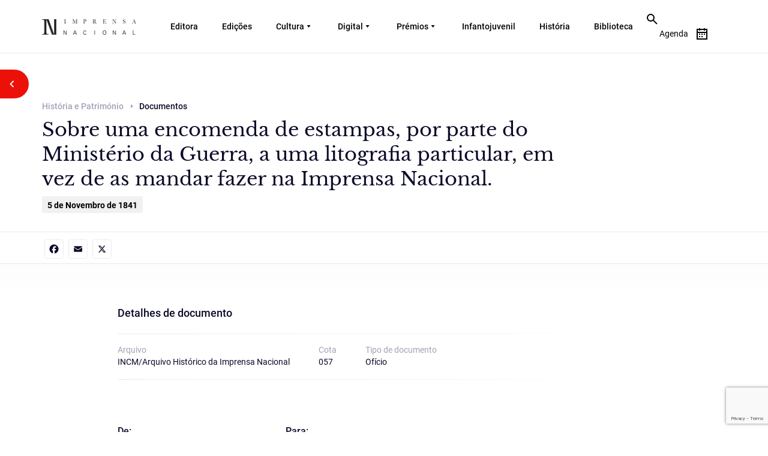

--- FILE ---
content_type: text/html; charset=utf-8
request_url: https://www.google.com/recaptcha/api2/anchor?ar=1&k=6Ldq4LIlAAAAAJGH91nl3GZzP3UK0DqS2zWcI9a9&co=aHR0cHM6Ly9pbXByZW5zYW5hY2lvbmFsLnB0OjQ0Mw..&hl=en&v=PoyoqOPhxBO7pBk68S4YbpHZ&size=invisible&anchor-ms=20000&execute-ms=30000&cb=nh7zn6m0jkqd
body_size: 48839
content:
<!DOCTYPE HTML><html dir="ltr" lang="en"><head><meta http-equiv="Content-Type" content="text/html; charset=UTF-8">
<meta http-equiv="X-UA-Compatible" content="IE=edge">
<title>reCAPTCHA</title>
<style type="text/css">
/* cyrillic-ext */
@font-face {
  font-family: 'Roboto';
  font-style: normal;
  font-weight: 400;
  font-stretch: 100%;
  src: url(//fonts.gstatic.com/s/roboto/v48/KFO7CnqEu92Fr1ME7kSn66aGLdTylUAMa3GUBHMdazTgWw.woff2) format('woff2');
  unicode-range: U+0460-052F, U+1C80-1C8A, U+20B4, U+2DE0-2DFF, U+A640-A69F, U+FE2E-FE2F;
}
/* cyrillic */
@font-face {
  font-family: 'Roboto';
  font-style: normal;
  font-weight: 400;
  font-stretch: 100%;
  src: url(//fonts.gstatic.com/s/roboto/v48/KFO7CnqEu92Fr1ME7kSn66aGLdTylUAMa3iUBHMdazTgWw.woff2) format('woff2');
  unicode-range: U+0301, U+0400-045F, U+0490-0491, U+04B0-04B1, U+2116;
}
/* greek-ext */
@font-face {
  font-family: 'Roboto';
  font-style: normal;
  font-weight: 400;
  font-stretch: 100%;
  src: url(//fonts.gstatic.com/s/roboto/v48/KFO7CnqEu92Fr1ME7kSn66aGLdTylUAMa3CUBHMdazTgWw.woff2) format('woff2');
  unicode-range: U+1F00-1FFF;
}
/* greek */
@font-face {
  font-family: 'Roboto';
  font-style: normal;
  font-weight: 400;
  font-stretch: 100%;
  src: url(//fonts.gstatic.com/s/roboto/v48/KFO7CnqEu92Fr1ME7kSn66aGLdTylUAMa3-UBHMdazTgWw.woff2) format('woff2');
  unicode-range: U+0370-0377, U+037A-037F, U+0384-038A, U+038C, U+038E-03A1, U+03A3-03FF;
}
/* math */
@font-face {
  font-family: 'Roboto';
  font-style: normal;
  font-weight: 400;
  font-stretch: 100%;
  src: url(//fonts.gstatic.com/s/roboto/v48/KFO7CnqEu92Fr1ME7kSn66aGLdTylUAMawCUBHMdazTgWw.woff2) format('woff2');
  unicode-range: U+0302-0303, U+0305, U+0307-0308, U+0310, U+0312, U+0315, U+031A, U+0326-0327, U+032C, U+032F-0330, U+0332-0333, U+0338, U+033A, U+0346, U+034D, U+0391-03A1, U+03A3-03A9, U+03B1-03C9, U+03D1, U+03D5-03D6, U+03F0-03F1, U+03F4-03F5, U+2016-2017, U+2034-2038, U+203C, U+2040, U+2043, U+2047, U+2050, U+2057, U+205F, U+2070-2071, U+2074-208E, U+2090-209C, U+20D0-20DC, U+20E1, U+20E5-20EF, U+2100-2112, U+2114-2115, U+2117-2121, U+2123-214F, U+2190, U+2192, U+2194-21AE, U+21B0-21E5, U+21F1-21F2, U+21F4-2211, U+2213-2214, U+2216-22FF, U+2308-230B, U+2310, U+2319, U+231C-2321, U+2336-237A, U+237C, U+2395, U+239B-23B7, U+23D0, U+23DC-23E1, U+2474-2475, U+25AF, U+25B3, U+25B7, U+25BD, U+25C1, U+25CA, U+25CC, U+25FB, U+266D-266F, U+27C0-27FF, U+2900-2AFF, U+2B0E-2B11, U+2B30-2B4C, U+2BFE, U+3030, U+FF5B, U+FF5D, U+1D400-1D7FF, U+1EE00-1EEFF;
}
/* symbols */
@font-face {
  font-family: 'Roboto';
  font-style: normal;
  font-weight: 400;
  font-stretch: 100%;
  src: url(//fonts.gstatic.com/s/roboto/v48/KFO7CnqEu92Fr1ME7kSn66aGLdTylUAMaxKUBHMdazTgWw.woff2) format('woff2');
  unicode-range: U+0001-000C, U+000E-001F, U+007F-009F, U+20DD-20E0, U+20E2-20E4, U+2150-218F, U+2190, U+2192, U+2194-2199, U+21AF, U+21E6-21F0, U+21F3, U+2218-2219, U+2299, U+22C4-22C6, U+2300-243F, U+2440-244A, U+2460-24FF, U+25A0-27BF, U+2800-28FF, U+2921-2922, U+2981, U+29BF, U+29EB, U+2B00-2BFF, U+4DC0-4DFF, U+FFF9-FFFB, U+10140-1018E, U+10190-1019C, U+101A0, U+101D0-101FD, U+102E0-102FB, U+10E60-10E7E, U+1D2C0-1D2D3, U+1D2E0-1D37F, U+1F000-1F0FF, U+1F100-1F1AD, U+1F1E6-1F1FF, U+1F30D-1F30F, U+1F315, U+1F31C, U+1F31E, U+1F320-1F32C, U+1F336, U+1F378, U+1F37D, U+1F382, U+1F393-1F39F, U+1F3A7-1F3A8, U+1F3AC-1F3AF, U+1F3C2, U+1F3C4-1F3C6, U+1F3CA-1F3CE, U+1F3D4-1F3E0, U+1F3ED, U+1F3F1-1F3F3, U+1F3F5-1F3F7, U+1F408, U+1F415, U+1F41F, U+1F426, U+1F43F, U+1F441-1F442, U+1F444, U+1F446-1F449, U+1F44C-1F44E, U+1F453, U+1F46A, U+1F47D, U+1F4A3, U+1F4B0, U+1F4B3, U+1F4B9, U+1F4BB, U+1F4BF, U+1F4C8-1F4CB, U+1F4D6, U+1F4DA, U+1F4DF, U+1F4E3-1F4E6, U+1F4EA-1F4ED, U+1F4F7, U+1F4F9-1F4FB, U+1F4FD-1F4FE, U+1F503, U+1F507-1F50B, U+1F50D, U+1F512-1F513, U+1F53E-1F54A, U+1F54F-1F5FA, U+1F610, U+1F650-1F67F, U+1F687, U+1F68D, U+1F691, U+1F694, U+1F698, U+1F6AD, U+1F6B2, U+1F6B9-1F6BA, U+1F6BC, U+1F6C6-1F6CF, U+1F6D3-1F6D7, U+1F6E0-1F6EA, U+1F6F0-1F6F3, U+1F6F7-1F6FC, U+1F700-1F7FF, U+1F800-1F80B, U+1F810-1F847, U+1F850-1F859, U+1F860-1F887, U+1F890-1F8AD, U+1F8B0-1F8BB, U+1F8C0-1F8C1, U+1F900-1F90B, U+1F93B, U+1F946, U+1F984, U+1F996, U+1F9E9, U+1FA00-1FA6F, U+1FA70-1FA7C, U+1FA80-1FA89, U+1FA8F-1FAC6, U+1FACE-1FADC, U+1FADF-1FAE9, U+1FAF0-1FAF8, U+1FB00-1FBFF;
}
/* vietnamese */
@font-face {
  font-family: 'Roboto';
  font-style: normal;
  font-weight: 400;
  font-stretch: 100%;
  src: url(//fonts.gstatic.com/s/roboto/v48/KFO7CnqEu92Fr1ME7kSn66aGLdTylUAMa3OUBHMdazTgWw.woff2) format('woff2');
  unicode-range: U+0102-0103, U+0110-0111, U+0128-0129, U+0168-0169, U+01A0-01A1, U+01AF-01B0, U+0300-0301, U+0303-0304, U+0308-0309, U+0323, U+0329, U+1EA0-1EF9, U+20AB;
}
/* latin-ext */
@font-face {
  font-family: 'Roboto';
  font-style: normal;
  font-weight: 400;
  font-stretch: 100%;
  src: url(//fonts.gstatic.com/s/roboto/v48/KFO7CnqEu92Fr1ME7kSn66aGLdTylUAMa3KUBHMdazTgWw.woff2) format('woff2');
  unicode-range: U+0100-02BA, U+02BD-02C5, U+02C7-02CC, U+02CE-02D7, U+02DD-02FF, U+0304, U+0308, U+0329, U+1D00-1DBF, U+1E00-1E9F, U+1EF2-1EFF, U+2020, U+20A0-20AB, U+20AD-20C0, U+2113, U+2C60-2C7F, U+A720-A7FF;
}
/* latin */
@font-face {
  font-family: 'Roboto';
  font-style: normal;
  font-weight: 400;
  font-stretch: 100%;
  src: url(//fonts.gstatic.com/s/roboto/v48/KFO7CnqEu92Fr1ME7kSn66aGLdTylUAMa3yUBHMdazQ.woff2) format('woff2');
  unicode-range: U+0000-00FF, U+0131, U+0152-0153, U+02BB-02BC, U+02C6, U+02DA, U+02DC, U+0304, U+0308, U+0329, U+2000-206F, U+20AC, U+2122, U+2191, U+2193, U+2212, U+2215, U+FEFF, U+FFFD;
}
/* cyrillic-ext */
@font-face {
  font-family: 'Roboto';
  font-style: normal;
  font-weight: 500;
  font-stretch: 100%;
  src: url(//fonts.gstatic.com/s/roboto/v48/KFO7CnqEu92Fr1ME7kSn66aGLdTylUAMa3GUBHMdazTgWw.woff2) format('woff2');
  unicode-range: U+0460-052F, U+1C80-1C8A, U+20B4, U+2DE0-2DFF, U+A640-A69F, U+FE2E-FE2F;
}
/* cyrillic */
@font-face {
  font-family: 'Roboto';
  font-style: normal;
  font-weight: 500;
  font-stretch: 100%;
  src: url(//fonts.gstatic.com/s/roboto/v48/KFO7CnqEu92Fr1ME7kSn66aGLdTylUAMa3iUBHMdazTgWw.woff2) format('woff2');
  unicode-range: U+0301, U+0400-045F, U+0490-0491, U+04B0-04B1, U+2116;
}
/* greek-ext */
@font-face {
  font-family: 'Roboto';
  font-style: normal;
  font-weight: 500;
  font-stretch: 100%;
  src: url(//fonts.gstatic.com/s/roboto/v48/KFO7CnqEu92Fr1ME7kSn66aGLdTylUAMa3CUBHMdazTgWw.woff2) format('woff2');
  unicode-range: U+1F00-1FFF;
}
/* greek */
@font-face {
  font-family: 'Roboto';
  font-style: normal;
  font-weight: 500;
  font-stretch: 100%;
  src: url(//fonts.gstatic.com/s/roboto/v48/KFO7CnqEu92Fr1ME7kSn66aGLdTylUAMa3-UBHMdazTgWw.woff2) format('woff2');
  unicode-range: U+0370-0377, U+037A-037F, U+0384-038A, U+038C, U+038E-03A1, U+03A3-03FF;
}
/* math */
@font-face {
  font-family: 'Roboto';
  font-style: normal;
  font-weight: 500;
  font-stretch: 100%;
  src: url(//fonts.gstatic.com/s/roboto/v48/KFO7CnqEu92Fr1ME7kSn66aGLdTylUAMawCUBHMdazTgWw.woff2) format('woff2');
  unicode-range: U+0302-0303, U+0305, U+0307-0308, U+0310, U+0312, U+0315, U+031A, U+0326-0327, U+032C, U+032F-0330, U+0332-0333, U+0338, U+033A, U+0346, U+034D, U+0391-03A1, U+03A3-03A9, U+03B1-03C9, U+03D1, U+03D5-03D6, U+03F0-03F1, U+03F4-03F5, U+2016-2017, U+2034-2038, U+203C, U+2040, U+2043, U+2047, U+2050, U+2057, U+205F, U+2070-2071, U+2074-208E, U+2090-209C, U+20D0-20DC, U+20E1, U+20E5-20EF, U+2100-2112, U+2114-2115, U+2117-2121, U+2123-214F, U+2190, U+2192, U+2194-21AE, U+21B0-21E5, U+21F1-21F2, U+21F4-2211, U+2213-2214, U+2216-22FF, U+2308-230B, U+2310, U+2319, U+231C-2321, U+2336-237A, U+237C, U+2395, U+239B-23B7, U+23D0, U+23DC-23E1, U+2474-2475, U+25AF, U+25B3, U+25B7, U+25BD, U+25C1, U+25CA, U+25CC, U+25FB, U+266D-266F, U+27C0-27FF, U+2900-2AFF, U+2B0E-2B11, U+2B30-2B4C, U+2BFE, U+3030, U+FF5B, U+FF5D, U+1D400-1D7FF, U+1EE00-1EEFF;
}
/* symbols */
@font-face {
  font-family: 'Roboto';
  font-style: normal;
  font-weight: 500;
  font-stretch: 100%;
  src: url(//fonts.gstatic.com/s/roboto/v48/KFO7CnqEu92Fr1ME7kSn66aGLdTylUAMaxKUBHMdazTgWw.woff2) format('woff2');
  unicode-range: U+0001-000C, U+000E-001F, U+007F-009F, U+20DD-20E0, U+20E2-20E4, U+2150-218F, U+2190, U+2192, U+2194-2199, U+21AF, U+21E6-21F0, U+21F3, U+2218-2219, U+2299, U+22C4-22C6, U+2300-243F, U+2440-244A, U+2460-24FF, U+25A0-27BF, U+2800-28FF, U+2921-2922, U+2981, U+29BF, U+29EB, U+2B00-2BFF, U+4DC0-4DFF, U+FFF9-FFFB, U+10140-1018E, U+10190-1019C, U+101A0, U+101D0-101FD, U+102E0-102FB, U+10E60-10E7E, U+1D2C0-1D2D3, U+1D2E0-1D37F, U+1F000-1F0FF, U+1F100-1F1AD, U+1F1E6-1F1FF, U+1F30D-1F30F, U+1F315, U+1F31C, U+1F31E, U+1F320-1F32C, U+1F336, U+1F378, U+1F37D, U+1F382, U+1F393-1F39F, U+1F3A7-1F3A8, U+1F3AC-1F3AF, U+1F3C2, U+1F3C4-1F3C6, U+1F3CA-1F3CE, U+1F3D4-1F3E0, U+1F3ED, U+1F3F1-1F3F3, U+1F3F5-1F3F7, U+1F408, U+1F415, U+1F41F, U+1F426, U+1F43F, U+1F441-1F442, U+1F444, U+1F446-1F449, U+1F44C-1F44E, U+1F453, U+1F46A, U+1F47D, U+1F4A3, U+1F4B0, U+1F4B3, U+1F4B9, U+1F4BB, U+1F4BF, U+1F4C8-1F4CB, U+1F4D6, U+1F4DA, U+1F4DF, U+1F4E3-1F4E6, U+1F4EA-1F4ED, U+1F4F7, U+1F4F9-1F4FB, U+1F4FD-1F4FE, U+1F503, U+1F507-1F50B, U+1F50D, U+1F512-1F513, U+1F53E-1F54A, U+1F54F-1F5FA, U+1F610, U+1F650-1F67F, U+1F687, U+1F68D, U+1F691, U+1F694, U+1F698, U+1F6AD, U+1F6B2, U+1F6B9-1F6BA, U+1F6BC, U+1F6C6-1F6CF, U+1F6D3-1F6D7, U+1F6E0-1F6EA, U+1F6F0-1F6F3, U+1F6F7-1F6FC, U+1F700-1F7FF, U+1F800-1F80B, U+1F810-1F847, U+1F850-1F859, U+1F860-1F887, U+1F890-1F8AD, U+1F8B0-1F8BB, U+1F8C0-1F8C1, U+1F900-1F90B, U+1F93B, U+1F946, U+1F984, U+1F996, U+1F9E9, U+1FA00-1FA6F, U+1FA70-1FA7C, U+1FA80-1FA89, U+1FA8F-1FAC6, U+1FACE-1FADC, U+1FADF-1FAE9, U+1FAF0-1FAF8, U+1FB00-1FBFF;
}
/* vietnamese */
@font-face {
  font-family: 'Roboto';
  font-style: normal;
  font-weight: 500;
  font-stretch: 100%;
  src: url(//fonts.gstatic.com/s/roboto/v48/KFO7CnqEu92Fr1ME7kSn66aGLdTylUAMa3OUBHMdazTgWw.woff2) format('woff2');
  unicode-range: U+0102-0103, U+0110-0111, U+0128-0129, U+0168-0169, U+01A0-01A1, U+01AF-01B0, U+0300-0301, U+0303-0304, U+0308-0309, U+0323, U+0329, U+1EA0-1EF9, U+20AB;
}
/* latin-ext */
@font-face {
  font-family: 'Roboto';
  font-style: normal;
  font-weight: 500;
  font-stretch: 100%;
  src: url(//fonts.gstatic.com/s/roboto/v48/KFO7CnqEu92Fr1ME7kSn66aGLdTylUAMa3KUBHMdazTgWw.woff2) format('woff2');
  unicode-range: U+0100-02BA, U+02BD-02C5, U+02C7-02CC, U+02CE-02D7, U+02DD-02FF, U+0304, U+0308, U+0329, U+1D00-1DBF, U+1E00-1E9F, U+1EF2-1EFF, U+2020, U+20A0-20AB, U+20AD-20C0, U+2113, U+2C60-2C7F, U+A720-A7FF;
}
/* latin */
@font-face {
  font-family: 'Roboto';
  font-style: normal;
  font-weight: 500;
  font-stretch: 100%;
  src: url(//fonts.gstatic.com/s/roboto/v48/KFO7CnqEu92Fr1ME7kSn66aGLdTylUAMa3yUBHMdazQ.woff2) format('woff2');
  unicode-range: U+0000-00FF, U+0131, U+0152-0153, U+02BB-02BC, U+02C6, U+02DA, U+02DC, U+0304, U+0308, U+0329, U+2000-206F, U+20AC, U+2122, U+2191, U+2193, U+2212, U+2215, U+FEFF, U+FFFD;
}
/* cyrillic-ext */
@font-face {
  font-family: 'Roboto';
  font-style: normal;
  font-weight: 900;
  font-stretch: 100%;
  src: url(//fonts.gstatic.com/s/roboto/v48/KFO7CnqEu92Fr1ME7kSn66aGLdTylUAMa3GUBHMdazTgWw.woff2) format('woff2');
  unicode-range: U+0460-052F, U+1C80-1C8A, U+20B4, U+2DE0-2DFF, U+A640-A69F, U+FE2E-FE2F;
}
/* cyrillic */
@font-face {
  font-family: 'Roboto';
  font-style: normal;
  font-weight: 900;
  font-stretch: 100%;
  src: url(//fonts.gstatic.com/s/roboto/v48/KFO7CnqEu92Fr1ME7kSn66aGLdTylUAMa3iUBHMdazTgWw.woff2) format('woff2');
  unicode-range: U+0301, U+0400-045F, U+0490-0491, U+04B0-04B1, U+2116;
}
/* greek-ext */
@font-face {
  font-family: 'Roboto';
  font-style: normal;
  font-weight: 900;
  font-stretch: 100%;
  src: url(//fonts.gstatic.com/s/roboto/v48/KFO7CnqEu92Fr1ME7kSn66aGLdTylUAMa3CUBHMdazTgWw.woff2) format('woff2');
  unicode-range: U+1F00-1FFF;
}
/* greek */
@font-face {
  font-family: 'Roboto';
  font-style: normal;
  font-weight: 900;
  font-stretch: 100%;
  src: url(//fonts.gstatic.com/s/roboto/v48/KFO7CnqEu92Fr1ME7kSn66aGLdTylUAMa3-UBHMdazTgWw.woff2) format('woff2');
  unicode-range: U+0370-0377, U+037A-037F, U+0384-038A, U+038C, U+038E-03A1, U+03A3-03FF;
}
/* math */
@font-face {
  font-family: 'Roboto';
  font-style: normal;
  font-weight: 900;
  font-stretch: 100%;
  src: url(//fonts.gstatic.com/s/roboto/v48/KFO7CnqEu92Fr1ME7kSn66aGLdTylUAMawCUBHMdazTgWw.woff2) format('woff2');
  unicode-range: U+0302-0303, U+0305, U+0307-0308, U+0310, U+0312, U+0315, U+031A, U+0326-0327, U+032C, U+032F-0330, U+0332-0333, U+0338, U+033A, U+0346, U+034D, U+0391-03A1, U+03A3-03A9, U+03B1-03C9, U+03D1, U+03D5-03D6, U+03F0-03F1, U+03F4-03F5, U+2016-2017, U+2034-2038, U+203C, U+2040, U+2043, U+2047, U+2050, U+2057, U+205F, U+2070-2071, U+2074-208E, U+2090-209C, U+20D0-20DC, U+20E1, U+20E5-20EF, U+2100-2112, U+2114-2115, U+2117-2121, U+2123-214F, U+2190, U+2192, U+2194-21AE, U+21B0-21E5, U+21F1-21F2, U+21F4-2211, U+2213-2214, U+2216-22FF, U+2308-230B, U+2310, U+2319, U+231C-2321, U+2336-237A, U+237C, U+2395, U+239B-23B7, U+23D0, U+23DC-23E1, U+2474-2475, U+25AF, U+25B3, U+25B7, U+25BD, U+25C1, U+25CA, U+25CC, U+25FB, U+266D-266F, U+27C0-27FF, U+2900-2AFF, U+2B0E-2B11, U+2B30-2B4C, U+2BFE, U+3030, U+FF5B, U+FF5D, U+1D400-1D7FF, U+1EE00-1EEFF;
}
/* symbols */
@font-face {
  font-family: 'Roboto';
  font-style: normal;
  font-weight: 900;
  font-stretch: 100%;
  src: url(//fonts.gstatic.com/s/roboto/v48/KFO7CnqEu92Fr1ME7kSn66aGLdTylUAMaxKUBHMdazTgWw.woff2) format('woff2');
  unicode-range: U+0001-000C, U+000E-001F, U+007F-009F, U+20DD-20E0, U+20E2-20E4, U+2150-218F, U+2190, U+2192, U+2194-2199, U+21AF, U+21E6-21F0, U+21F3, U+2218-2219, U+2299, U+22C4-22C6, U+2300-243F, U+2440-244A, U+2460-24FF, U+25A0-27BF, U+2800-28FF, U+2921-2922, U+2981, U+29BF, U+29EB, U+2B00-2BFF, U+4DC0-4DFF, U+FFF9-FFFB, U+10140-1018E, U+10190-1019C, U+101A0, U+101D0-101FD, U+102E0-102FB, U+10E60-10E7E, U+1D2C0-1D2D3, U+1D2E0-1D37F, U+1F000-1F0FF, U+1F100-1F1AD, U+1F1E6-1F1FF, U+1F30D-1F30F, U+1F315, U+1F31C, U+1F31E, U+1F320-1F32C, U+1F336, U+1F378, U+1F37D, U+1F382, U+1F393-1F39F, U+1F3A7-1F3A8, U+1F3AC-1F3AF, U+1F3C2, U+1F3C4-1F3C6, U+1F3CA-1F3CE, U+1F3D4-1F3E0, U+1F3ED, U+1F3F1-1F3F3, U+1F3F5-1F3F7, U+1F408, U+1F415, U+1F41F, U+1F426, U+1F43F, U+1F441-1F442, U+1F444, U+1F446-1F449, U+1F44C-1F44E, U+1F453, U+1F46A, U+1F47D, U+1F4A3, U+1F4B0, U+1F4B3, U+1F4B9, U+1F4BB, U+1F4BF, U+1F4C8-1F4CB, U+1F4D6, U+1F4DA, U+1F4DF, U+1F4E3-1F4E6, U+1F4EA-1F4ED, U+1F4F7, U+1F4F9-1F4FB, U+1F4FD-1F4FE, U+1F503, U+1F507-1F50B, U+1F50D, U+1F512-1F513, U+1F53E-1F54A, U+1F54F-1F5FA, U+1F610, U+1F650-1F67F, U+1F687, U+1F68D, U+1F691, U+1F694, U+1F698, U+1F6AD, U+1F6B2, U+1F6B9-1F6BA, U+1F6BC, U+1F6C6-1F6CF, U+1F6D3-1F6D7, U+1F6E0-1F6EA, U+1F6F0-1F6F3, U+1F6F7-1F6FC, U+1F700-1F7FF, U+1F800-1F80B, U+1F810-1F847, U+1F850-1F859, U+1F860-1F887, U+1F890-1F8AD, U+1F8B0-1F8BB, U+1F8C0-1F8C1, U+1F900-1F90B, U+1F93B, U+1F946, U+1F984, U+1F996, U+1F9E9, U+1FA00-1FA6F, U+1FA70-1FA7C, U+1FA80-1FA89, U+1FA8F-1FAC6, U+1FACE-1FADC, U+1FADF-1FAE9, U+1FAF0-1FAF8, U+1FB00-1FBFF;
}
/* vietnamese */
@font-face {
  font-family: 'Roboto';
  font-style: normal;
  font-weight: 900;
  font-stretch: 100%;
  src: url(//fonts.gstatic.com/s/roboto/v48/KFO7CnqEu92Fr1ME7kSn66aGLdTylUAMa3OUBHMdazTgWw.woff2) format('woff2');
  unicode-range: U+0102-0103, U+0110-0111, U+0128-0129, U+0168-0169, U+01A0-01A1, U+01AF-01B0, U+0300-0301, U+0303-0304, U+0308-0309, U+0323, U+0329, U+1EA0-1EF9, U+20AB;
}
/* latin-ext */
@font-face {
  font-family: 'Roboto';
  font-style: normal;
  font-weight: 900;
  font-stretch: 100%;
  src: url(//fonts.gstatic.com/s/roboto/v48/KFO7CnqEu92Fr1ME7kSn66aGLdTylUAMa3KUBHMdazTgWw.woff2) format('woff2');
  unicode-range: U+0100-02BA, U+02BD-02C5, U+02C7-02CC, U+02CE-02D7, U+02DD-02FF, U+0304, U+0308, U+0329, U+1D00-1DBF, U+1E00-1E9F, U+1EF2-1EFF, U+2020, U+20A0-20AB, U+20AD-20C0, U+2113, U+2C60-2C7F, U+A720-A7FF;
}
/* latin */
@font-face {
  font-family: 'Roboto';
  font-style: normal;
  font-weight: 900;
  font-stretch: 100%;
  src: url(//fonts.gstatic.com/s/roboto/v48/KFO7CnqEu92Fr1ME7kSn66aGLdTylUAMa3yUBHMdazQ.woff2) format('woff2');
  unicode-range: U+0000-00FF, U+0131, U+0152-0153, U+02BB-02BC, U+02C6, U+02DA, U+02DC, U+0304, U+0308, U+0329, U+2000-206F, U+20AC, U+2122, U+2191, U+2193, U+2212, U+2215, U+FEFF, U+FFFD;
}

</style>
<link rel="stylesheet" type="text/css" href="https://www.gstatic.com/recaptcha/releases/PoyoqOPhxBO7pBk68S4YbpHZ/styles__ltr.css">
<script nonce="a9H-9uGrgFC6nQDsNsaj7Q" type="text/javascript">window['__recaptcha_api'] = 'https://www.google.com/recaptcha/api2/';</script>
<script type="text/javascript" src="https://www.gstatic.com/recaptcha/releases/PoyoqOPhxBO7pBk68S4YbpHZ/recaptcha__en.js" nonce="a9H-9uGrgFC6nQDsNsaj7Q">
      
    </script></head>
<body><div id="rc-anchor-alert" class="rc-anchor-alert"></div>
<input type="hidden" id="recaptcha-token" value="[base64]">
<script type="text/javascript" nonce="a9H-9uGrgFC6nQDsNsaj7Q">
      recaptcha.anchor.Main.init("[\x22ainput\x22,[\x22bgdata\x22,\x22\x22,\[base64]/[base64]/[base64]/ZyhXLGgpOnEoW04sMjEsbF0sVywwKSxoKSxmYWxzZSxmYWxzZSl9Y2F0Y2goayl7RygzNTgsVyk/[base64]/[base64]/[base64]/[base64]/[base64]/[base64]/[base64]/bmV3IEJbT10oRFswXSk6dz09Mj9uZXcgQltPXShEWzBdLERbMV0pOnc9PTM/bmV3IEJbT10oRFswXSxEWzFdLERbMl0pOnc9PTQ/[base64]/[base64]/[base64]/[base64]/[base64]\\u003d\x22,\[base64]\x22,\x22d8ObwqA4w69Zw73CscO1w5rCg3B9YRvDp8OfXllCccKFw7c1GlXCisOPwrbClgVFw5gYfUkXwqYew7LCgsKOwq8OwoXCu8O3wrxXwqQiw6J5F1/DpCtZIBF9w5w/VEBgHMK7wpzDkBB5U3UnwqLDuMK7Nw8ODkYJwoXDtcKdw6bCk8OgwrAGw4PDtcOZwptsaMKYw5HDqcKLwrbCgHJ9w5jClMK/f8O/M8KWw4rDpcORScOpbDwjRgrDoT8Fw7IqwqXDqU3DqBHCt8OKw5TDrj3DscOcTy/Dqhtmwr4/O8O3JETDqGLCgGtHPMO2FDbCiBFww4DCqS0Kw5HCqR/DoVtVwqhBfiI3woEUwp9QWCDDllV5dcOVw6sVwr/Dn8KUHMOyXcK1w5rDmsO2ZnBmw6vDt8K0w4Nhw4rCs3PCucOmw4lKwplsw4/[base64]/[base64]/CqEXDs8KTw6TCgAHDui/DhwXDssKLwrfClcOdAsKHw7k/[base64]/[base64]/w57Crg4lBX/CgTfCiMKjw67CpU3DqUwvOREmJMKawplawrXDk8Omwp7Dl2/CiTFbwr0pccKgwrXDrcKpw53CsDo0woBpMMKawqvClcONZX8zwrADKsOwVsKNw7cASx3DgmY1w5jCk8KbQ1JSaEnCqcONKcKOwrfCiMKKJcKuwpp3McO2JwbDrUHCqsKlFMOow5/Dn8Kwwq1rTgEsw71MURrDkcOTw4FdOzXDgE3CvMK/wq86RTknw5LCuh0GwqI4divDssKWw43CknYSw6VzwrrDvzzDlTNzwqDDjj/[base64]/CpTjCoMKGZcOvIBHDvcKJccOsHw8QwqUME8K6fX46wp4zKzgDwqMrwp5NLMKRLsOhw6ZqTHDDtlzCkjkXwpDDuMKCwrtkR8KIw63DjgrDmTvCoFN/LMKHw5LCjDvClcOFC8KpGcK/w5kAwopkC1l1M3nDq8O7PxHDjcOewpvCrMORFnM4YcKzw7EtwpjCmGt/[base64]/wqhUwqbCnMK/w6ZAw69bw4YPw7HCnwZzw4kZwr02wqEzT8K9UsKPQMKDw7oWMcKdwpVQesOew70fwq1Iwp0aw6bCr8OZNcOiw7TCghUWw78qw5wZGAt5w6HCgMKlwr/DvDnDncO3I8KBw6oOL8O4wqJFdVrCpMO/wofCnCLCksK/MMKiw5LCvF3CvcKfw785w53Dn2JjHyhWQMOmw7tGwoTCmsKaK8OLwqzCn8Ogwr/CqsO3dj0oIcOPDsKWaltZJH7DsSZGwq1KT1DDg8KOL8OGbcKGwoE+wrjClwR/w7LDkMKNXMO4AjjDmsKfwrx2bQPCssKGZWAjwpo+dcOPwqUQw43CizTCuAvChgHCmsOmJsKLwo3DgjnDtsKhwqHDlVhVDcKFAcO4w6PCgnjDu8KmOsKQw7nCpcKTGndnwr7Cm3/DvDTDsTRiRMOIfnRvGMKNw5jCuMO5YEfCphrCiivCq8Kmw4R0wpI6I8Odw7fCrMOnw786wqJEAsOJM3tnwqtzLW3Dq8OteMOZw7PCu2YwPAjClArDt8K0w7vCtcOWwrPDmDc5wprDoUfCjMO2w54+wqHChy1heMKiKsKWw4nCocOjLyrDtkNIw4zCpsKRwoMGwp/DlFPCksK1cQFGKiExKwU8RMOlw43CkE4JccOdwpNtGMKWbhXDssOgwrjDmcKVwoNIAFk/[base64]/[base64]/Dr3bDuzXDh8KowoZxw6PCq8KsDnzDhSjCicK4CS7DhFjDrMOuw5IZEMOCBRA6w47ChmDDlgrDg8KPWMO7wrLCoT8EWX7CpTLDo1LDnisoWB3ClcOkwq8Sw4nCpsKbXwjCmyN0aXHDlMK/[base64]/[base64]/Dnx3CpcKmGsObFMOkwqDCuVUkQDIOw7RvHcKmw7kAH8O7w7XDmk/CrAQCw6vDskh8w610Aiddw5XCtcKsbFbDrcKHBsOQdsKxdsOaw5XCgXzDp8KABcO6Gn3DpTjDnsOJw6DCsFJZVMOSwo9EOmgQfEPCtk5hdMKkwr1Xwp8CPmPCsX/Cs047wpRXw7/DisOPwqrDjcOLDAAEwrg3dsOHZHs3KSTCjiBvQhBfwrwzeANhW01gT3NkIR0zw5sSUlvCh8KwXMOJw6TDk0rDmcKnQMOcfixgwrLDrMKxejc3wpohb8Kew4/CgTTDqcKWeSDClsKQwrrDjsOdw4UiwrDCm8OBT0www57DkUTCgADCvkUgSRwzYBgSwobCrsOxwro6w7HCtMO9RwXDu8K3aDDCqHjDqhvDkQ1Yw6saw7zCkicww4/CkxkVCXrCs3UmVU3Cqxc9w77DqsOREMOtw5XCvcKnFMOvEcKtwr5lwpJLwpTChzDCgCA9wq3CmCVrwrfCiSjDr8OyM8KhOW5uN8K5OiUpw5zCmcOEw54Ad8KsRUHCtBfDiy7CgMK9PiR/ccO1w6LCjCPCgsKiworDhWEQdX3CtMKkw4/CkcO1w4fCrjccw5DCicOHwqxLwqYfw4AKE1MIw6zDtcKmMS7Cu8OAWBPCiWrDvcOwH2A2woFAwrZaw5Ugw7vDmBhNw7I1KsOtw4wlwrPCkyUsTcOKwpLDhMOjAMOVWldscS1EeQzDgMK8RsOvBcOcw4UDUsOwCcONb8KrKcKtwq/Dpz3Cmxp8XjfCqcKeWj/DhMOtw5LDn8OwdBHDrcOWWQVafXHDrm1GwrfDrMKhZcOHeMOTw6LDtBjChkVzw5zDiMKVDDXCs1kFVhTCthlQMCF6TEjCt3tKwpERwoUcSApQw7J3PsKoW8KFAMOPwr3CjcKFwr3CrnDCvm10w60Ow5olBh/CoFPCo3cPEcOBw5Q2flfCl8OdasKcFsOSSMKgKsKkw7TDr17Dsg7Dnj5EIcKGXsOUD8Okw4NeJTlVwq16UT1PZMOsZC8gIMKjVnoow5bCrR1VOjpAFsOewoZYZkHCucOnJsOnwq/DjAAGcMOqw64SW8OAFT5/wrFXbBzDu8OzZsOMwr7DogXDuTRnw5YqXcKWwrzCmDJQd8OYwoRGB8OVwo5yw6vCnsKcOSDClsKHYEfCsQ4HwrJuSMKxfsKmDsK/[base64]/DtcKEYsKBw7oSw5Y6w51Ja0nDsxxcwrcOw5lswoHCr8K/csOqw4DDs2kGw5AoH8O3BnfDgRUWw6sqeXxqw5fDtVZTWsO6UcOUYcKKHMKLcGXCozDDh8OMM8KLJU/[base64]/w7J9w747wojDr8OtwrE9w6fCmHvDisORw5FxOBDCm8KbQVDCn0dqRh7Cr8Krc8KvZsK5w5V6J8K1w5xtGDN5OHDCpAAtQTpxw5VneVk/TRoCMHhqw7Bvw5QDwqAjwoTCgzsDw6gCw659ScOqw54HFMK4MsOMwoxaw61UVUdOwqhmK8KLw4Z9wqHDp3Zsw407WcOyUiZdwpLCksOzUsOHwowtMkAnDsKGd3/DnQVxwpbDiMOmK1TDgwDCpcO7WcKwWsKNEMOpw4LCrUkhwoM8wqbDoyDCgMO5TMOgwoLDtMKow6wIwooBw6EHN2rCp8KKG8KRF8OwXXzCnGjDpsKIw4fDslwXw4pUw5XDusO4wqd5wqzCosKzW8KlAMKEP8KefXjDnkd/[base64]/Dl8KDEMOoZcKVwqLCgsK3wqjCmC5Uw7PCsMKhZMKhBMKNQcKif3nCuS/CscOpMcO3QQsTwp45w67CsknDuDEaB8K0DjrCgUgiwpIxDF7DtCfCqV3CuUDDqsOOw5bCmMOtwqjCinzDl2/DoMOewqlWGsKVw4Vzw4vCrVVjwq5/KRDDpHrDqMKHw74rJjbCgAHChsKSaXTCo08kfAA7wokqIcKgw4/CmMOgScKCFRpbegY6w4dBw4XCpsOpBFl3GcKYw74Tw4lwU3cHI1HDsMKfaFIVeCzDncOnw6TDu23CusOhVjVpJj/Du8OCKzjDrsKrw77CjRnCsiY+XcO1w4Ntw4nCuCQEwrTCmmVJHMK5w587w6saw49xPcOAdsKQF8KyR8KcwoVZwo8pw6tTfcK/PsK7DMOtw4PDiMKdw4LDmkNnw4HDtRoGXsKxCsKAecKdC8ObGz8uBsOLw5fCksOlwrHCosOEa1p3WsK2cUVdwoXDvsK8wo3CgcKDBsOLNA5XSzsqc3l/VMOAVcOJwoDCv8KUwqtXw4rDq8O6w593PsOjM8OYKMKNw50kw4LCgcOBwrLDtMK/w6ENIUXCgXLCmcO4TyTDpMK9w5XDi2XDkWzCtcO5wrBhC8KsS8Ovw6DCqRDDgy4jwrnDo8KZacOzw7rCo8KCw6FGGsKuw43DnMKddMKNwpxWN8KFVg3CkMKiw6PCqmQXw5nDhcOQVm/DmSbDjcKjw483w6EYDsOSw4hkJ8KuJBHChMO8AQ3DrzXCmA9IM8O0eHLCkHDCuRDDkFjCmnnCj3wWTcKLSsOEwoLDg8KtwqfDqS3Dv2TDvWDCmcOiw4ctdj3DqyPDhj/[base64]/CvMKtwo3CpGUJw4zChsOzIyLCs8OUw5DDiMOEwpHCmFrDvcK3VMOBNcKZwoXCsMO6w4jCv8Krw53CksKMw4d1Og8AwpbDkUfCt3pLQsKkR8KVwqXCv8O9w5BuwrzCmsKMw5kFaQ5yFTJww6MQw7PDssKYaMKsNQvCiMKXwr/Dv8ODL8O7AsKYEcKdesKjQwjDvwbCvDDDkF3Dg8O8OxTDqlfDn8Kkw5MOworDmStSwonDqcOVScOcZFNncl01w6R4V8KPwoXCknlRAcOZwpgKw5oTTmnDj3EcUFwzQwbCuloUQRDDvnPDhF5ewpzDm2VPwovCgcKMbyZ7wofCscOrw6xHw5k+w4p+acKkw7/[base64]/DscOVw5PDl2vDmXDDslPCoMKEw4xIw4wiG1g7f8KSwq/ClwrCp8OfwpXCmBBoM3NacxbDjmd8w7jDnndQwpl5dGnCmsKHw47Do8OMd33CniHClMKlKsOSDDgZwrzCuMKIwqLDrH8vI8OzJsOGwqvCv2zCvDPDuG7Cn2DCtC16PcKePUckOyMYwq9ofsO/w5IhdcKBbCg5b3XCngfCk8OhJAfCsFZFPsK7MnDDqsOHdjLDqsOPVMOCCAYYw4XDi8OQWT/CncOabH/DvWUmwr1hw7l1wqQZw50lwr8adFLDhH3DvcO9KiYYNT/[base64]/[base64]/[base64]/CvFnDqsKpw7AlwrdbeXxJw6cyw5HCowDCvVEDHMOOeEI+wpxsYcKZbcOsw6nCkmh8wqtUw6/CvWTCqnbDpsOeP3XDrAfClipvw44wBinCiMKIw45xCsO4wqDDjWrCtg3CsTl0dcOvXsObbsOxKSgAL1tswq4awq/DqghyPsOSwr/Dt8K1wpYLSsOiHMKlw4sYw7YSD8K3wqLDrC/[base64]/DgMO0w5vDh8OifsKJd8OEU1p3wpQQw5UpVnPCjXrCvk3CmcO4w6JdasORV0Aew5IpI8OUDQUpw4jCmsKgw4rCkMKUwoAsY8OiwrPDoV/Di8OdeMOLNzvCn8ORaTbCh8KIw70ewrHDiMOfwpIjHxLCtMOXZRE4w4DCkyZfw4TDsEN+X0s0w412wrJVYsOCLl/[base64]/[base64]/ZcOtSmLDucOITMK4VcKUw47CnsOTwrgMwpjChG3CtTdrWVhCN2rDnljDv8O2SMOSw6zCkMKCwqjCqsOnwpt3CwYUPxw0RXlfM8OEwqfCvyPDuw0wwpVtw6fDs8KRw4RFw5jCrcK8Kgg5w55SdsKlAH/[base64]/TcKSwq7Dp3vDlz3Doy09w6pEwpTCvg/Dv8OULMOcwovCo8OVw44/aAnDhxVdwoUrw49ewp5aw69wJMKLHjHCr8Oew6XCrcK+VEhlwqFfbC5Ww6PDjFbCsF5ka8O7C3XDpFjDkcK+w47DsFgnw7jDvMKBw58VPMK3wq3Drk/[base64]/CrMKsQ8K8wrIOXn/CmsO+woDDv8OkeMKIwrw9w4B6XRAcJQN7w6rCicKTcEBtRMORw77Dg8OEwphJwr/DinY0N8Kbw6ZBCkfCl8Kvw4HCmEbDnlfCnsKfw6VUTxtXw6Aww5bDvsOow7pgwovDrgA5wqPCgMOXPVZ2wp02w7YCw7ojwrohNcO3w4xlQ2UqG1TCgW0qGR0Ewr3CjAVSDUXDi03CtcK0IsORT1TDmT5xNsKMwqzCoSgywq/[base64]/[base64]/USrCvMODH8KldXnDjnk9finDvsO7cR5TY8KzKnLDoMK3DsKzeFDDukYrworDpcO5GMKQwqDDkgrDqMO2dUjClmxCw7h/[base64]/DosOrw4IIw47Cl8OwcGPDplABwqzDqHFfUcKnwplEworCribCjXZwXhk3w5LDqcOBw4dowpc4w7nCmsKyXgbDo8KmwpwZwqkrG8ObclHCvcOHwr7Dt8OOwobDij8pw7vDiEYNw7pHAwTCucOHAxZuYCAAG8OOZMOGPlsjG8Kew73CoGNvwrUoB3DDj2sCw7/Cr2DDuMKNLBZIwq3CmGRxwo3CpQddOlLDri/CqDnCncOUwqDDjcO1cVvDig/Dk8OdAzdWw4bCgm1Hwpg8SMKwO8OuShBMwqVCcMKxVnM7wpEPwoXDmcKNFMK7ZSHCpFfCkU3DkTfDhMOUwrDDicOjwpNaGsOxACB8ZnEDQQ/CslHDmjTCuXXCiE0cW8OlB8K1w7TDmAbDmXjClMKFYjPClcKyBcOIw4nDt8KYUcK8I8Knw6QfB2sGw6XDtCjCnMKVw7/[base64]/[base64]/DqMOMEcKzTDPCs8Ojw4nDg8KCw7nDnsO2wo3DvSTDk8K7wpktw6bCp8KTE3LChmFIUsKMwqLDqsKRwqYBw5p/fsOzw6dNNcOdWMKgwr/CsCgDwrTDhMOScsK7wppqG3cNwo1xw5XCrsOtw7XCszLDqcOfSCfCn8Okwo/DjRklw4hCw6lPW8KVw4U8wrXCoAE/RiZFwpfDrUfCuk83wpw0wr3DjsKTFsO5wq4Dw6NLdMOvw7hvwog3w4DCkVfCkcKTw75oFj5kw59oBxjDjmHDi3dKJho7w7dDAWZbwowlJsKkTcKSwo/Dli3DsMK4wqfDvcKOwqBWbi3CqWtpwrMwEMOYwoPDplV9HFbDncK5OsKzKwsvw6XCkm7Cv0Vuw75Cw6TCocKIFCwsEQ0OaMOxA8K/UMKHwp7CtsOlwpFGwqgZVxfChsOkPHUowprDmcOVfwQGGMKlFkHDvkAqwrVZK8OXw4xQwo95amkzVxknw7IWLMKLw5bCty8MZg7CnsK+V2nCnMOxw5tsBxJjMljDlGDCisKZw4DDhcKoHMOvw44qw6vCisKZBcO4dsOwIUJ3w6lyBsOHwphDw67CpHbCuMKrF8KUwq/CnUnDtkjDvMKPJlBQwqVYURnCtFzDtzTCocKqLCFrwoHDgG7CscO/w5vDoMKOFQkkWcOkworCowzDocOSL00cw5AfwoTCik3DrVtnMMOfwrrCoMODb23Dp8KwejDDg8OtRQnCtsOneArCh1s4b8KARMODw4LCl8OZwqrDqUzDt8Kqw55XR8Ogw5R/w73CkybCtw3Dm8K5IyTChgPCssOTJnbDlMOdw5bDuVxUHsKrTjXDjcORYsKIYMOvw7NawpotwrzCncK3w5nCj8Kcw5h/[base64]/CocOzCcOOwqvDl8Kjw4TCk8KpV1otUwrCljlcEMKDwoXDrh/ClyPDtDDCtMOowoMIGjjDiF/DncKHRMO4w7cew6lVw7rCgsKBwqZCRjfCrzNfVg0MworDvcKTCsOVwrLCgwFRwrcjQSHDssO8QsK5E8KWSMOQw7nCgGUIw7/[base64]/CqsO4dUN2w7rDu8KYIUbDnsKPw5PCmGDDvcKLwpsRLMKUw5QbSyzDqMKkwqTDlz/CpQHDncOUMF/CqMO2ZlLDssKVw4o9wrjCoCVHwrDCrG3DnzLDmMKMw53DiHMqw4jDhcKdwqfDsFnCkMKOw4fDqMO5dsKYPSIZNMOnQER1Llw9w6ojw5rDkDfCk2fCnMO7EgbDqzrCi8ODTMKJw5bCoMOfw4Mnw4XDg27CiEwyUmc5w7PDrD/DicOvw7nCoMKGesOaw7wQHCRRwphsPnVbKBZXBcK0HzLDvcKbSh4bwpI1w7jDgcOCQ8KYMSDCsyYSw4gvAyvCk1MdRMONwq7Dj23CjHx6QsOXdQhrw5TDjmwdw6oCQsKtwpXCpMOGPMODw67Csn7DnGR8w4llw4/DisOYwpVGQcKGw7DDocKlw4wQCMKpWsOfDXTCuDHCgsKtw5JMRcO2HcK3w60pCcKgw73DkUEyw4/DszzDpic9SQRVwrF2V8Kgw6PCv0zDscK9w5XDmSIFW8OWecKbSy3DtzjDtjwRBTjDvHV5MsOEPA3DqsKdwpBSFwvCsk/DoRPCsMKuNsKHPsKzw6bDvcKEwrh2Umprw6zCr8OBNsKiDUYFw5wBw4HDmAouw4nCssK9woXCusOew4EeXF5EEcOlfcKvw5rCjcKBFwvDjMKrwp0xW8KRwoZ7w4oQw7vCnsO9f8KeJmV0VsKoNzfCjMOYBmZ+wrI5wpt1dMOhH8KHeTpRw6I4w4DCvcKZeg/[base64]/[base64]/[base64]/W3LCm2Z8w4fDtcKZU0PDpcKawppBwoleH8K0F8K2PVvCmHXClhUTw5gPWHXDv8KMw7PCp8K0wqDCuMOyw6kQwoFCwqjCucKuwpPCqcOLwrojw7PClzPCrnN2w7nDqsK0wrbDpcOZwpnDksKNUDDCi8KJJxA4c8KFcsK5DwXDv8KTwqlPw4rCmcO+wp/[base64]/Dv0NYwq0nwrbCuA7DssKQw4A3U0gxYMKEw7vDucORw4rCkMKFwpfDp214bcOkw4hWw7XDg8KMdlV6wqvDqXQDasKlw7fDo8OGJMKgwo89M8KOF8KpZHBkw4oIIMO1w5rDsRLCncOOWCEsbjJFw6rCnBNOwp3Djh9Kf8KiwqhgZMOgw6jDr2/Ds8OxwqrDmFJKbAbDs8K8OXHDjWZVDQ/DnsK8wqPDpMO3w6nChBDCksKUBDTCkMK2wqQ+w4XDuFxpw6VEPcK8f8O5wpDDsMKidG1Lw7vDhSopa3hSZMKdw5hjfsOfwovCqW7DmQlQU8OKFTvCmsKqwo/DrMKVw7rDglVUJg0OaA1BNMKAwq5HcnbDs8KkI8KMPBjCjT7DoiLCq8Ofwq3ClznDk8OEwp/[base64]/CmnZ8wqLCtGF8wopkw4rCvsKuw44ucsOuwqHDghHCrXzDpcORNF17JMOsw4TCqsOFEVFxwpHClMKLwp8+OsOIw6fDok1Vw7LDhRARwrnDi2gdwolXA8KUwpkIw6B1dMOPazvCpQZlV8KjwoHCg8Okw6jClsKvw4lBShfCrMOPwrDCkxlhVsO/wrVKY8OGw6hLYcO/w7LDvgxuw6FKwpPCsQNBdMOVwpXDm8KlJcKtw43CicK/XsKow43CqSdCcVcuaHLCu8OFw6FEGMOaB0Bcw7TDnjnDtSrDlAIlV8K4w4ctBMKzwolvw6bDqMO1PG3DoMK9YlzCuHXCssO3CsOBw4TDknE/wrPCrMO8w7/DncKwwrzCpF8cGMO/AFl1w7bCr8KIwqfDrsKXw5rDt8KMw4c2w4VHUsKfw7rCukAVZi8DwosdLMKDwprCkcOYw7J5wpXDqMOsY8KUwpjDssOyYlDDv8KrwqoRw5Eww656dGMYwrZOBHEqecKkZWvDnQAvGyErw73DqcO6XsOncsOXw6U4w6hnw5HCuMK/w63CisKOKSvDl1fDvS11dw7CmsORwrQ/Qzhow5DCmHtSwq7Ck8KDBcO0wo4fwqNYwr1awpV4wpfDvmzCpRfDrQjDuiLCk0l3M8OpC8KRVmfDiyXDnCQCJsKIwonCtsKkw7I5QcOLI8OBwpXCmMK1FEvDmMKDwpgrwoxKw7zDrcOvYW7CmsKmLcOmw4/Dh8KjwooHw6YfCCXDhMK6Kn3CrizCglEebV8vXcOJw6DCpFIXE1bDocKuMsO+IsODNDMrD25rDgLCsETClMK/[base64]/CnXrDlT8OdClHwo4aSXwTwqXCscK1wod/[base64]/CgMOgb8Kmw7bCscOkw6l5A8OHwrXCtsKpWcKhQCjCvsO1wo/ChgfDlQjClMKCwqXDvMOdfMOHwrXCrcOTblPCmkzDkw3DmcOewq9Ow4LDkQcEw7xvwroWM8OawpLDri/DlMKLecKsNDtgPsK7Ny3CgsOgPTtVKcK/asKXw6JAwp3Cuxd5OsO3wqU2LAnDs8Kiw6jDtMKAwrw6w4DDglk6a8KGw5RkfTbCqcOZfsOVw6DDq8KnasKUZ8K7wpcXRmwowr/[base64]/Du8K9w6jCp3vDqQDCkcODJhjCi8KQw67CgitHVcOUwql+VmtMI8O8wpPDkE/DpmccwqJtSsK6CCZ9wq3DkMORaUNjcwbCuMOJNl7ChXHCncObRMKHaGkHwqtYesKcwqzCqR1LDcOYEcKOHkvCk8O9wrkzw6PDmX7DqMKmwqgaaAAEw5bCrMKWw7htw4lLGcORYxdEwqzDocK8GW/DsRTCuSxFb8Oqw4VWPcO4XFpdw5bDnQxKcMKoW8OowrHDn8OUPcKbwrbDvGTCicOqKEM/XBYLVEHDux/[base64]/Djgcnw4Asw4bDtsKjwqkubi7Ds8Ksw6soOUsrw51pTsOdJFrDosK5Q1xnw6PDulIQacOmemjCjMO7w4rCjV3CvmHChsOGw5TCmGIYTcK2PGDCvWvDg8O0w553wqjDv8OfwrYSIXrDgicBwpEAE8O1eXZtcMKMwqVWS8OAwrLDssOSEw7CpMOlw6/CqxrDh8K4w4/DgcKewq8fwphfcn9kw6/CgAthfsKQw4LClsKXYcOMw5DCisKAwphTCnh0EcKDGMKTwoUBCMOpJ8OEDMOTwpLDh0DCoS/Dv8OJworDhcKZwrt0ccOWwp3DvkEfPAHDmC5hw6QkwqsXwobCkGDClMOZw4HDmUxVwqHCrMOtCAnCrsOnw65xwqXCrBdWw5tqwpwHw601w77DhsOQesKwwqY6wrVyN8KXD8O1eCrCjXjDr8O8UMKQccKXwr9Lw69JP8O+w7xjwr4Mw5QpLMOHw7/CtMOSUltHw5UWwrjDjsOyFsO5w53Cu8KjwrdHwonDisKVw7HDo8OXSw4Cwqksw79EWE1Kw4AeecOgOMOvwqxEwrt8wrXCvsOfwqkBEMK0wrzDrcKMM2bCrsKRcA4Tw5VZHBzCi8OeUcKiwp/Dv8KAwrnDsQR5wpjDoMKBwoVIw73CvRXDmMOdwrbDmsOHwopOGz/CtjBxdcK/csKbXsK3FMO3a8Okw5hvLgXDgcKsdsKFRgBBNsK7w6M+w7LCp8Kxwpk/w6HDssOiw5HCiE1qEAlLSG16LCjDhcO1w7nCqsOURABdKh3Dn8OFBlRswr1yRH0bw6EBdWxmFMKNw4nClCMLb8OmTMOTYsK2w7xbw7HDvTRAw4HDpcO0eMOVKMK/LsK8wpQETmPCrjzCscOkQcKRIljDvksEdzprwq1zw7LCksK+wrhmdcKBw6tNwoLChVVAw5bCoXfDm8KIQV51wr9EUkZJw6nDkEfDg8KmesK0Sgd0X8KOwrvDgBzCucK+B8KDwqbCpg/DkA0NccK0JlTDk8K2wqIRwqzDunDDiFJjwqN5dxrClMKdBsOdw6/DhS0KHCt6dcK5eMK1NSzCssOaBMOVw4ZFVcKlw4pKaMKhwo0KC2vDgcKlw47Ch8Oywqc5bQsXwqLDighpTifCin4Bw5FIw6PDqnBLw7AeNQUHw7EAwpbChsK1w5XDoHM1wq4fSsKVw7crRcKfwqbCvMOxbMO9w4ECEnsww6DDtMOHVxXDpsK0w6cLw6/[base64]/CqCJ9HXHCv8KUCcOsw5J8woEQasK9wrLDt8K+ORDCpjFgw73DmB/Dp3E3woBLw77CknEgXAo+w7/Ch09Qw5jDuMO7w54QwpdKw5fCgcKYMywYHDnCmGl0XsKEP8OwfQnCt8OZTAl+w4XDrcKMw7zCuknChsKfYQRPwoRRwpPCinLDnsOEw4XCvsK3wrDDq8KfwpJ0esKfDXllwoJBUHhnw4M5wrDCoMOXw4BwL8KYasObRsKyClTCrWfDgR4/w6bCuMOxRi8fWmnDrSVjAwXCkMObWmHDt3rDuSjCvCkmw4RrLwLCt8OxGsKhw4TCh8O2w5PCgVN8LMKWYWLDp8K7w6/DjA3CmCfDlcOePsO7FsKzw5RKw7zChR85RUZ1wrc4wrA1eDRNdXUkw4pQw6QPw4jDtXZQJkHChsKnw4VKw5YAw4DCtcKxwrPDncKBScOKbRpJw6V4woMnw75Mw78twovDgRTCl3vCt8OCw4dJOFZ+wo3DmMKcacO+fVVjwrU6FRoRQ8OtSjU/[base64]/Dj8OBw41hI2lJw7HCkMKXQQbDskcjw6/[base64]/[base64]/Cj148wrXDjVrDjMKqw6bCokgQwpTCvgARwpjDv8OvwprDs8KVB3DDmsKKCyEiw5x0w7JMwrTDqRvDrTrDhmUXUsKkw5g9VsKMwqZyTFbDm8OuPQpkIsKFw5LDu13CvygSEVx0w5DClMOZYMOawpxZwqJFwr4rw6pmVsKAw6zDr8KzDh/[base64]/BWPDmGbDrMKywro4ARYHZMOKeMKnwqTCosOFCVLDgAbDt8OnLMOCwrLDkcKdYEbDvFLDpB9fwozCqMOaGsOVfzdmYFDCvMKhPcOaOMKZDmzDscKWL8KoZD/[base64]/w7HCtTgeXMK2woHDscKjw6LClcKtd8OwwoLDk8KeJcK4wr7Ds8Omw6DDj1otFnkKw6TCpwHCvCMvw44rES1Fwoc0aMORwpBywonDhMK2O8KmESMdOF/Cn8O6cjJXd8O3wr5rBsKJw6DDqnQ6aMKjOMOdw6HDkT/Dv8O3w7Y4BcKBw7TDphV/wq7CucOrwqcYKglyasO/XQDCnFQKwqQAw4DCpSLCph3DpcK4w6ckwp/Dn0bCrcK9w57CvCDDqcKZQ8Kpw5UHfVzCssKnYxIwwrFFw7LCgMO7w7HDlMKrYsKgwrV3WBDDvMKmf8O1a8ObdsOVwp3DhDLDjsKjwrTCukt3a0UcwqQTQgnCtMO2LXtmRmYCw6RHwq/[base64]/wodHfRvChWhoKUzCuzsFD8O+wrzCjhAhw4HDosOSw4ICB8OTw5LDl8O1SMKvw5fDp2bDiggQLcKJw6ovwptuPMKTw4wKesKnwqDCgVVFRTDDriJIFGt2wrnCuTvClMOuwp3Dv1wONcKrPl3Cq3jDi1XDl0PDsErClMKEw4/CgxVXwolIEMKdwrjDvXbCucOML8OJw4TDgjcfMk/DjMKGw63DohYvCmbDn8K3VcKGwqhqwo7DrMKDd3XCtz3DpiPCgsOvwrrDswQ0W8OoF8KzJMOAwpcPwoXCuC/Du8ODw7MOAcOrQcKTdsKrcMKXw4h7wrhRwpF0T8Oiwo3Dl8KtwoxLw67DlcOQw71dwr0fwqBjw67DlFMMw6Ivw7/DssKzwr3CuzzChX3CukrDs0XDqMKbwovDqsKjwqxsG3QCCURQXFfCtl/CvsKuw6zDrsKdTsKlw7ZKFRXCjUcCQiTDmXIURsOkEcKpJC7CsFDDsgbCs3LDgF3CjsOfFV5bwq/[base64]/CqB4pw4gmC8O6f8KwwrHCjjrCpcORw5tuH8KSw63Cv8KyXUY0w5nDsXPCmsO1wq53w65ENMK9cMO/JcKOZ3gowqRWV8KrwqPCtzPChxxKw4DCtsKLbcKvw6c2R8OsSDQQw6QuwpI5SsK5M8KKIsO+CGZQwofCnsOWZxEJYkpPP2BEYEXDi3tdVsOcScKowoLDssKHahRGdMOYNCULZMKNwr/DgB1ow5Z/djrDplM0VHrDhMOIw63DocKkRyjCs3dQHx7CgWTDo8K3JRTCq0skwoXCqcKpw4zDrBvDmUwIw6/DrMOhwocRwqDCgcOxVcOVEcKNw6rDlcOdUxA5EV7Co8OeJsOjwqQ+OMKyDBbDo8K7IMKNLhrDqAjCn8KYw5DClWvDiMKEOcO4w6fCgQYTAw/[base64]/Di8Ojw4TCuGLDlC97H8O+LMKET8KCMcOrw4XCn10hwrLCkUp9wowqw48qw4PDk8KSwrbDhV3CimHDncOZGRvDki3CsMOyL2Jaw6Njw4XDg8O5wplrNjzDtMO1AEIkClEEcsOowqlww7lSMgMHw5pyw5DChsOzw7fDsMKCwplsY8Kgw4p/w7XCu8Ouw7AqGsOFAjDCi8ORwoFdd8K6w67CqcKHdcOGw48sw5Nlw7Vhw4fDt8KPw794w7zCi2fDi0Ukw6jDokjCthZEa2jCoiLClcOVw4nDqHrCgsKxwpLCrl/DnMK7IsOnw7nCqcOAej1xwojDssOrX13Dg3xUw6TDtxUjwq0MKkTDtxZ+w78mFwbDiRTDqHXCpVRuMkQkGMOlwowGCMKMHQDDjMOnwrXCssOUbsOyS8KHwpjCk3/DusKfSXoxwrzDkzDDs8OIC8OqS8KVw7XDjMKfSMKcw7vCg8K+dMOnw4nDqcKbwo3CvMOxRidfw5TDpBfDtcKjw6FyQMKEw7Z7YMOYEMObFQzCtcOrHsOtaMOqwp4WcMK1wpjDnkhOwpMOFQAeFsO8cy/CpEEkQMOGT8OAw7jCvjLChHrDl18yw6XDpU9jwq/CngpUBkTDicOAw7R5w4trKWTClEpsw4jCtkJiS2TChsOFw6/[base64]/wp/CsXcgIcKCw4rCnxrDgMOFwoIFFR/CnDnCgcOlwrxMFlZUwq4kU0rCgA3CrMOBCDpawqTDjA4vTU8ce2QXRw7DiWVkwpsTw4dYM8Kyw41vIsOnRcO+woFtwol0djFcwr/DtgJlwpZ/[base64]/[base64]/DnkjDocKeEUIlTXIZwosXwoVuwr8gbVZNwrrCjsOzwq3ChTVRwr1jwrHDjsOBwrczw7vDqMKMWl0Pw4VOLmgBwrLCrG48LsOdwqrCpVQTaxLCt15owoLCg2RVwqnChcOUWnFCHT/Cl2PDjRwLSiJZw4R4w4IlDMOdw6/CjMKsQF4AwoBzTxXClMKbw68Xwrl0wqrCn37CsMKaGRvCpRtqTMOEQ1DDmCU3d8Kzw7VqayN/XMOqwr1EPMKiZsOTAmkBPEDCp8KmZcOHbw7CiMOELGvCtiTCgGsMw4DDozoFbsK7w57DgUAtW21sw7fDtcKqego2G8OtEMKrw4bCl3TDsMK5KsOIw4kFw7/[base64]/DqMOGw5zDvMKNU8KCw5rDu3FEYMOJwoDDgMOzLkjCj1F8DsKZFCg6wpPDqcOocgHDvC8kDMOcwoVQcnVIewbDi8Kbw65cYMK9LnPDrD/DusKRwpxywrM3w57DgxDDs1Idw6fCt8KywolDC8KQfcK6HzTCisK+J3M1wokRfXU8VxHCqMKKwq07QElDVcKIwrDCkxfDtsOew6Njw7V4wqrDrMKiOl8vZ8OjezHCvAvCgcOYw6xUH3PCnMKcU3PDjMKhw7tVw4Fowpp8KnfDtsOXDsOCBMK0by0Ewq/DsnQkChnCsQ9Qd8KfUA9WwrfCvMK6LmrDg8KYAMKFw53DqMOwN8Ozwq8IwqjDsMKbB8KWw5XCjsK4RMKnB3DCtiPChTY5UsKjw5PDiMOWw5Rsw70wL8KMw5ZFJh7DgQUQMcOPW8ODahMRwrlUW8O3AMKmwq3CicK+wr9VaxvCnMO+wqXDhj3DuzPDq8OINMK/woTDqGPDiUXDjXLCnnwUwrQLRsOew5fCrMOew6gHwpzDhsONRCBLwrdSX8OvZWZzwosEw4LDth5wK1DChRnCnsKTw4wUKw\\u003d\\u003d\x22],null,[\x22conf\x22,null,\x226Ldq4LIlAAAAAJGH91nl3GZzP3UK0DqS2zWcI9a9\x22,0,null,null,null,1,[21,125,63,73,95,87,41,43,42,83,102,105,109,121],[1017145,130],0,null,null,null,null,0,null,0,null,700,1,null,0,\[base64]/76lBhn6iwkZoQoZtZDzAxnOyhAZr/MRGQ\\u003d\\u003d\x22,0,1,null,null,1,null,0,0,null,null,null,0],\x22https://imprensanacional.pt:443\x22,null,[3,1,1],null,null,null,1,3600,[\x22https://www.google.com/intl/en/policies/privacy/\x22,\x22https://www.google.com/intl/en/policies/terms/\x22],\x22yhuF6cf/CAZ1zEC6dN7mGt+ERBUWgtcdwY51pcIIwjI\\u003d\x22,1,0,null,1,1769318489057,0,0,[156,175,68,119,207],null,[28,97,251],\x22RC-PmZGcb6wRe6lpw\x22,null,null,null,null,null,\x220dAFcWeA5UFi75NQyemnknx6zWb-mEHwlrcGn-LM4j2JRaWsTMtgIKsvOEx0fv6neffZQrDb04ayo1gm-scQ7v6y_TZwkkesQk7Q\x22,1769401289057]");
    </script></body></html>

--- FILE ---
content_type: text/css
request_url: https://imprensanacional.pt/wp-content/themes/imprensa_nacional/fonts/fonts.css?ver=20190507
body_size: 339
content:
@font-face {
    font-family: 'Roboto-Bold';
    src: url('Roboto-Bold.eot');
    src: url('Roboto-Bold.eot?#iefix') format('embedded-opentype'),
        url('Roboto-Bold.woff2') format('woff2'),
        url('Roboto-Bold.woff') format('woff'),
        url('Roboto-Bold.ttf') format('truetype'),
        url('Roboto-Bold.svg#Roboto-Bold') format('svg');
    font-weight: normal;
    font-style: normal;
}

@font-face {
    font-family: 'Roboto-Regular';
    src: url('Roboto-Regular.eot');
    src: url('Roboto-Regular.eot?#iefix') format('embedded-opentype'),
        url('Roboto-Regular.woff2') format('woff2'),
        url('Roboto-Regular.woff') format('woff'),
        url('Roboto-Regular.ttf') format('truetype'),
        url('Roboto-Regular.svg#Roboto-Regular') format('svg');
    font-weight: normal;
    font-style: normal;
}

@font-face {
    font-family: 'Roboto-Light';
    src: url('Roboto-Light.eot');
    src: url('Roboto-Light.eot?#iefix') format('embedded-opentype'),
        url('Roboto-Light.woff2') format('woff2'),
        url('Roboto-Light.woff') format('woff'),
        url('Roboto-Light.ttf') format('truetype'),
        url('Roboto-Light.svg#Roboto-Light') format('svg');
    font-weight: normal;
    font-style: normal;
}

@font-face {
    font-family: 'Roboto-Thin';
    src: url('Roboto-Thin.eot');
    src: url('Roboto-Thin.eot?#iefix') format('embedded-opentype'),
        url('Roboto-Thin.woff2') format('woff2'),
        url('Roboto-Thin.woff') format('woff'),
        url('Roboto-Thin.ttf') format('truetype'),
        url('Roboto-Thin.svg#Roboto-Thin') format('svg');
    font-weight: normal;
    font-style: normal;
}

@font-face {
    font-family: 'Roboto-Black';
    src: url('Roboto-Black.eot');
    src: url('Roboto-Black.eot?#iefix') format('embedded-opentype'),
        url('Roboto-Black.woff2') format('woff2'),
        url('Roboto-Black.woff') format('woff'),
        url('Roboto-Black.ttf') format('truetype'),
        url('Roboto-Black.svg#Roboto-Black') format('svg');
    font-weight: normal;
    font-style: normal;
}

@font-face {
    font-family: 'Roboto-Medium';
    src: url('Roboto-Medium.eot');
    src: url('Roboto-Medium.eot?#iefix') format('embedded-opentype'),
        url('Roboto-Medium.woff2') format('woff2'),
        url('Roboto-Medium.woff') format('woff'),
        url('Roboto-Medium.ttf') format('truetype'),
        url('Roboto-Medium.svg#Roboto-Medium') format('svg');
    font-weight: normal;
    font-style: normal;
}

@font-face {
    font-family: 'Roboto-Italic';
    src: url('Roboto-Italic.eot');
    src: url('Roboto-Italic.eot?#iefix') format('embedded-opentype'),
        url('Roboto-Italic.woff2') format('woff2'),
        url('Roboto-Italic.woff') format('woff'),
        url('Roboto-Italic.ttf') format('truetype'),
        url('Roboto-Italic.svg#Roboto-Italic') format('svg');
    font-weight: normal;
    font-style: normal;
}


@font-face {
    font-family: 'LibreBaskerville-Italic';
    src: url('LibreBaskerville-Italic.eot');
    src: url('LibreBaskerville-Italic.eot?#iefix') format('embedded-opentype'),
        url('LibreBaskerville-Italic.woff2') format('woff2'),
        url('LibreBaskerville-Italic.woff') format('woff'),
        url('LibreBaskerville-Italic.ttf') format('truetype'),
        url('LibreBaskerville-Italic.svg#LibreBaskerville-Italic') format('svg');
    font-weight: normal;
    font-style: normal;
}

@font-face {
    font-family: 'LibreBaskerville-Regular';
    src: url('LibreBaskerville-Regular.eot');
    src: url('LibreBaskerville-Regular.eot?#iefix') format('embedded-opentype'),
        url('LibreBaskerville-Regular.woff2') format('woff2'),
        url('LibreBaskerville-Regular.woff') format('woff'),
        url('LibreBaskerville-Regular.ttf') format('truetype'),
        url('LibreBaskerville-Regular.svg#LibreBaskerville-Regular') format('svg');
    font-weight: normal;
    font-style: normal;
}

@font-face {
    font-family: 'LibreBaskerville-Bold';
    src: url('LibreBaskerville-Bold.eot');
    src: url('LibreBaskerville-Bold.eot?#iefix') format('embedded-opentype'),
        url('LibreBaskerville-Bold.woff2') format('woff2'),
        url('LibreBaskerville-Bold.woff') format('woff'),
        url('LibreBaskerville-Bold.ttf') format('truetype'),
        url('LibreBaskerville-Bold.svg#LibreBaskerville-Bold') format('svg');
    font-weight: normal;
    font-style: normal;
}



@font-face {
    font-family: 'GoshaSans-Bold';
    src: url('GoshaSans-Bold.woff2') format('woff2'),
        url('GoshaSans-Bold.woff') format('woff');
    font-weight: normal;
    font-style: normal;
}

@font-face {
    font-family: 'Georgia';
    src: url('Georgia.woff2') format('woff2'),
        url('Georgia.woff') format('woff');
    font-weight: normal;
    font-style: normal;
}

@font-face {
    font-family: 'Bitter-Bold';
    src: url('Bitter-Bold.eot');
    src: url('Bitter-Bold.eot?#iefix') format('embedded-opentype'),
        url('Bitter-Bold.woff2') format('woff2'),
        url('Bitter-Bold.woff') format('woff'),
        url('Bitter-Bold.ttf') format('truetype'),
        url('Bitter-Bold.svg#Bitter-Bold') format('svg');
    font-weight: normal;
    font-style: normal;
}

@font-face {
    font-family: 'OpenSans-SemiBold';
    src: url('OpenSans-SemiBold.eot');
    src: url('OpenSans-SemiBold.eot?#iefix') format('embedded-opentype'),
        url('OpenSans-SemiBold.woff2') format('woff2'),
        url('OpenSans-SemiBold.woff') format('woff'),
        url('OpenSans-SemiBold.ttf') format('truetype'),
        url('OpenSans-SemiBold.svg#OpenSans-SemiBold') format('svg');
    font-weight: normal;
    font-style: normal;
}

@font-face {
    font-family: 'OpenSans-Regular';
    src: url('OpenSans-Regular.eot');
    src: url('OpenSans-Regular.eot?#iefix') format('embedded-opentype'),
        url('OpenSans-Regular.woff2') format('woff2'),
        url('OpenSans-Regular.woff') format('woff'),
        url('OpenSans-Regular.ttf') format('truetype'),
        url('OpenSans-Regular.svg#OpenSans-Regular') format('svg');
    font-weight: normal;
    font-style: normal;
}

--- FILE ---
content_type: text/css
request_url: https://imprensanacional.pt/wp-content/themes/imprensa_nacional/css/new-design-style.css?ver=20190507
body_size: 8285
content:
.historia-landing-right.right_colum .historia-sidebar{ padding-top:28px; }
.historia-landing-right.right_colum .historia-sidebar .sidebar-nesta{ margin:0 0 56px; }
.historia-landing-right.right_colum .historia-sidebar .sidebar-nesta .nesta-title { border:0px; padding:0 0 16px 0px; margin:0px; }
.historia-landing-right.right_colum .historia-sidebar .sidebar-nesta .nesta-title h5{ padding:0 0 40px; margin:0px; } 
.historia-landing-right.right_colum .historia-sidebar .sidebar-nesta .nesta-title .nesta-date span{ opacity:1; }


.historia-sidebar .sidebar-colabore{   border-radius: 4px;background-color: #2b2b2b; border-bottom-color:#fff; }
.historia-sidebar .sidebar-colabore .colabore-title{ color:#fff; background:#2b2b2b; border-bottom-color:#fff;}
.historia-sidebar .sidebar-colabore .colabore-text::before{ display:none; }
.historia-sidebar .sidebar-colabore .colabore-text p{ color:#fff; }
.historia-sidebar .sidebar-colabore .colabore-text .colabore-btn .c-btn{background: #eb1109; color:#fff;  }
.historia-sidebar .sidebar-colabore .colabore-text .colabore-btn .c-btn::after{background: #b80a04; }

.historia-sidebar .sidebar-colabore{ margin:0 0 56px; }

.destaque-box{  }
.destaque-box h4{ padding:0 0 12px;  line-height: 1.5; font-size:16px; font-family: 'Roboto-Bold'; color:#fff;  }
.destaque-box-inner ul li{ padding:12px 0; }
.destaque-box-inner ul li .image{ max-width: 44px; height: 56px; overflow: hidden; width: 100%; margin:0 8px 0 0;  } 
.destaque-box-inner ul li { align-items: flex-start; }
.destaque-box-inner ul li .image img{ width:100%; height: 100%; object-fit: cover; }
.destaque-box-inner ul li .colecca_text_sec{ width:100%;}
.destaque-box-inner ul li .colecca_text_sec h5{ line-height:normal; font-size:16px; color:#fff; }
.destaque-box-inner ul li .colecca_text_sec h5 a{line-height:normal; font-size:16px; color:#fff; }
.destaque-box-inner ul li .colecca_text_sec p { padding:4px 0 0 0; line-height: 1.14; font-size:14px; color:#a2a2b8; }

.historia-sidebar .sidebar-colabore .colabore-text .colabore-btn{ border-color:#fff; }
.htt-group .httg-content .httg-list .httg-listbox .datebox{ border-radius: 2px; background-color:#f1f1f1; color:#000; }
.historia_filter_box .fil_opt_wrap_in .dropdown-display .placeholder:first-child{ width:auto; padding:0px;   }
.historia_filter_box .fil_opt_wrap_in .active .dropdown-display .dropdown-chose-list{ width:auto;}
.dropdown-display .dropdown-chose-list span:first-child::before{ display:none; }
.footer  .store_links{ padding-top:14px; padding-left:14px; }
.footer  .store_links a  { position:relative; top:-8px; width:162px; position:relative; z-index:1; overflow:hidden; display:block; font-family: 'Roboto-Medium'; font-size:14px; color:#fff; text-align:center; line-height:40px; background:#eb1109; border-radius:4px; padding:0px 15px;}
.footer  .store_links a:hover { color:#FFF;}
.footer  .store_links a:after { content:""; width:0px; height:100%; background:#b80a04; position:absolute; top:0px; left:0px; z-index:-1; -webkit-transition:all .3s ease-in-out; transition:all .3s ease-in-out;}
.footer  .store_links a:hover:after { width:100%;}
.footer.whitefooter .f_top_right{ padding-top:12px; }

.historia-tt-banner.htt-banner-thetags{ border:0px; background:none; }
.historia-tt-banner.htt-banner-thetags .htt-banner-overlay{ border-bottom:0px; height:1px; background:none;}
.htt-group-top{ padding-top:28px; }
.historia-tt-tags .htt-tags .htt-tags-list a{ border:#a2a2b8 solid 1px; background:none; font-family: 'Roboto-Bold'; }
.historia-tt-tags .htt-tags .htt-tags-list a:hover{ border-color:#eb1109;  }
.historia-tt-banner-blk .htt-banner-drop .drop-title{ font-family: 'LibreBaskerville-Regular'; }
.biographie_thematic a{ border:#a2a2b8 solid 1px; background:none; font-family: 'Roboto-Bold'; }
.biographie_thematic a:hover{ border-color:#eb1109;  }
.historia-tt-banner{ background:none; border:0px; }
.historia-tt-banner .htt-banner-overlay{ border-bottom:0px; height:1px; background:rgba(162,162,184,1);}
.hhc-biographies .hhc-bio-list .hhc-bio-listing .hhc-biobox{ margin:0px; }
.hhc-biographies .hhc-bio-list{ padding-bottom:48px;} 
.hhc-biographies .hhc-bio-list:last-child{ padding-bottom:0px; }
.hhc-overlay{ bottom:0px; }


.hhc-beltbar.min-57{ padding:16px 0; }

.custom-breadcumb{ padding:0 0 8px; }
.custom-breadcumb ul li { position:relative; display:inline-block; color:#0b0b29;  font-size: 14px; font-family: 'Roboto-Medium';  line-height: 1.43;  }
.custom-breadcumb ul li  a{ color:#a2a2b8; }
.custom-breadcumb ul li + li{ padding:0 0 0 23px;} 
.custom-breadcumb ul li + li:after{ position:absolute; left:3px; top:2px; width:16px ; height:16px; content:''; background:url(../images/b-arrow.svg) no-repeat center center;  }
.custom-breadcumb ul li  a:hover{ color:#0b0b29;  }

.historia-tt-banner-blk .htt-banner-text h1{ font-family: 'LibreBaskerville-Regular'; }
.bibliography-text h1{ font-size:32px; }


.display_popup{  border-radius: 4px;
  box-shadow: 0 4px 6px 0 rgba(11, 11, 41, 0.32);
  background-color: #2b2b2b; }
.display_popup .cls_btn a{ background:url(../images/popup-cls-w.svg) no-repeat center center; background-size:100% auto; }  
.display_popup .cls_btn a img{  opacity:0 ;}
.display_popup .cls_btn{ right:11px; top:11px; }
.display_text_middle .display_text{ color:#FFF; }
.collaborate_btn a{ color:#FFF; background:#eb1109; }
.collaborate_btn a svg path{ fill: #ffffff;}
.collaborate_btn a:before{ background:#b80a04; 
-webkit-transition: all ease-in-out 0.4s;
-moz-transition: all ease-in-out 0.4s;
transition: all ease-in-out 0.4s;}

.popup_check{ background:#191919; }
.check-box-popup [type="checkbox"]:not(:checked) + label, .check-box-popup [type="checkbox"]:checked + label{ color:#fff; }
.check-box-popup [type="checkbox"]:not(:checked) + label::before, .check-box-popup [type="checkbox"]:checked + label::before{ background:none; border-color:#fff; }
.check-box-popup [type="checkbox"]:not(:checked) + label::after, .check-box-popup [type="checkbox"]:checked + label::after{  border-color:#fff;background:#fff; }


.hhc-chronology{ padding:16px 0 0 0; }
.hhc-chronology .hhc-chrono-acc{ padding:0 0 80px; }

.hhc-chronology .hhc-chrono-acc .hhc-chrono-list{ border:0px; }
.hhc-chronology .hhc-chrono-acc .hhc-chrono-list .hhc-chrono-box{ border:0px; }
.hhc-chronology .hhc-chrono-acc .hhc-chrono-list .hhc-chrono-box .box-label{  font-family: 'Roboto-Bold'; color:#000; background:#f1f1f1;  border:#f1f1f1 solid 1px; }
.hhc-chronology .hhc-chrono-acc .hhc-chrono-list .hhc-chrono-box:nth-child(2n+1){ background:none; }
.hhc-chronology .hhc-chrono-acc .hhc-chrono-list .hhc-chrono-box .box-body + .box-body{ border:0px; border-bottom:1px solid rgba(162,162,184,0.2); padding:8px 0 11px 90px; margin:0; }


.hhc-chronology  .container{ position:relative; }
.to-do-links{ z-index:5; position:absolute; right:0px; z-index:1000; top:0px; }
.to-do-links a{ display:inline-block;   line-height: 1.71;  font-size: 14px;  font-family: 'Roboto-Medium'; text-decoration:underline; color:#eb1109;}
.to-do-links a:hover{ text-decoration:none; }
.hhc-beltbar .hhc-beltbar-holdar .historia_filter_box{ top:-17px;width:553px; right:0px; left:auto; }
.hhc-beltbar .hhc-beltbar-holdar .historia_filter_box.active{  display:block; }


.hhc-beltbar .hhc-beltbar-holdar .historia_filter_box .dropdown-main .dropdown-search{ display:none; }

.hhc-beltbar.min-57 .historia_filter_box .fil_title{ padding-top:22px; }
body.edi_search_vis .to-do-links{ opacity:0; visibility:hidden;}

.hhc-beltbar .hhc-beltbar-holdar .hhc-filter a::before {
    position: absolute;
    content: '';
    left: 0;
    top: -8px;
    right: 0;
    bottom: 0; width:40px; height:40px;
    background: url(../images/close_btn_red.svg) no-repeat center center #fff;
    opacity: 0;
    visibility: hidden;
    z-index: 25;
}
body.edi_search_vis .hhc-beltbar .hhc-beltbar-holdar .hhc-filter a::before {
    opacity: 1;
    visibility: visible;
}

.bibliography-text .year_text span{ background:#f1f1f1;  font-size: 14px; color:#000; font-family: 'Roboto-Bold';  }
.time_line_box{ min-height:0px; padding-bottom:24px; }
.time_line_box .time_line_text{ min-height:0px; padding-bottom:0px;  }

.hhc-beltbar{ padding:16px 0; }
.hhc-beltbar-biblio{padding:0px 0;}
.hhc-documents .hhc-doc-list .hhc-doc-listing .hhc-docbox{display: -webkit-box;
	display: -ms-flexbox; 
	display: flex; flex-wrap:inherit;}
.hhc-documents .hhc-doc-list .hhc-doc-listing .hhc-docbox .box-text .doctext{ max-width:529px; }	
.hhc-documents .hhc-doc-list .hhc-doc-listing .hhc-docbox .box-label .doclabel{ border-radius:2px; min-width:170px; padding:0 8px;}
.hhc-documents .hhc-doc-list .hhc-doc-listing .hhc-docbox .box-label .doclabel.redlbl{  color:#000; font-family: 'Roboto-Bold'; background:#f1f1f1; border:0px; }

.bibliography-text h2{ font-size:32px;  line-height: 1.31; }

.bibliography-text{ max-width:79%;}
.hhc-common-list .hhc-commonbox .box-text{ max-width:619px;} 
.hhc-common-list .hhc-commonbox .box-label .commonlabel{ background:#f1f1f1;  font-size: 14px; color:#000; font-family: 'Roboto-Bold';  }

.hhc-iconography .hhc-ico-block{ padding:16px 0 0 0; }
.hhc-iconography .hhc-ico-block +  .hhc-ico-block{ padding:68px 0 0 0; }
.bibliography-text h1{ font-size:32px; padding-bottom:6px; }
.hhc-iconography .hhc-ico-block .hhc-ico-title .nice-select {  height: 32px;
  border-radius: 4px; background:#eb1109; line-height:32px; color:#fff; }
  .hhc-iconography .hhc-ico-block .hhc-ico-title .nice-select::after{ border-width:5px 5px 0px; border-color: #fff transparent;
position: absolute;
top: 17px; }
.hhc-iconography .hhc-ico-block .hhc-ico-title .nice-select .option{ font-size: 14px;
color: #000; min-height:30px; display:block;
line-height: 30px }

.bibliography-text.full-text h1{ font-size:40px; }
.hhc-common-list .hhc-commonbox{ max-width:970px; }

.bibliography-text h5{ color:#0b0b29; font-family: 'LibreBaskerville-Regular'; padding:3px 0 6px; max-width:890px; line-height: 1.6; font-size: 20px;}


.ref-btn{ padding:24px 0 0 0; }
.ref-btn a  { position:relative;   min-width:126px; position:relative; z-index:1; overflow:hidden; display:block; font-family: 'Roboto-Medium'; font-size:14px; color:#fff; text-align:center; width:auto; display:inline-block; line-height:40px; background:#eb1109; border-radius:4px; padding:0px 15px;}
.ref-btn a:hover { color:#FFF;}
.ref-btn a:after { content:""; width:0px; height:100%; background:#b80a04; position:absolute; top:0px; left:0px; z-index:-1; -webkit-transition:all .3s ease-in-out; transition:all .3s ease-in-out;}
.ref-btn a:hover:after { width:100%;}

.hhc-press.hhc-legislation .hhc-press-block{ margin-top:0px;  }
.memories_contain_top ul{ padding:31px 0 0 0; }


.hhc-bibliography{ padding:0 0 8px; }

.hhc-bib-acc .hhc-bib-list .hhc-bibbox .box-label .biblabel {  font-family: 'Roboto-Bold'; color:#000; background:#f1f1f1;  border:#f1f1f1 solid 1px; }
.hhc-bib-acc .hhc-bib-list .hhc-bibbox .box-text .bibtext { max-width:620px; }


.overlay_bg.icon-type{ background:none;border-bottom: solid 1px rgba(162,162,184,0.2); }

.hhc-documents.hhc-bibtypes.todos-listing{ padding:16px 0 44px; }
.hhc-documents.todos-listing .hhc-doc-list .hhc-doc-listing .hhc-docbox .box-label .doclabel.redlbl{ width:auto; min-width:56px;}



.collaboration-frm{ max-width:709px; margin:0 auto; display:block; padding:119px 0 37px 0;  }


.collaboration_top{ text-align:center;}
.collaboration_top h1{ color:#0b0b29;  line-height: 1.25;
  letter-spacing: -0.6px;
  text-align: center;  font-family: 'LibreBaskerville-Bold'; font-size: 32px;
}
.collaboration_top p{ margin:8px 0 0 0; color:#a2a2b8;  line-height: 1.4; font-size:20px; max-width:438px; margin:0 auto; display:block; }
.collaboration_bottom{ padding:28px 0 0 0; }
.collaboration_bottom .coll-row { padding:24px 0 0 0; }
.collaboration_bottom .coll-row label{ color:#a2a2b8;  font-size: 12px; line-height:1.33; margin:0 0 4px 0px; }
.collaboration_bottom .coll-row .coll-input-row{ width:100%;}
.collaboration_bottom .coll-row .coll-input-row .input-text{ width:100%; display:block;  font-size: 14px; line-height:40px; color:#78788f;  height: 40px;
  border-radius: 4px;
  border: solid 1px rgba(162, 162, 184, 0.2); padding:0 16px;}
.collaboration_bottom .coll-row .coll-input-row textarea.input-text  { height:188px;   line-height: 1.71; padding-top:8px; resize:none; }

.coll-row.submit-btn-frm{ text-align:right; padding:40px 0 0 0; }
 .coll-row.submit-btn-frm .submit-btn{ position:relative; top:0px; width:102px; position:relative; z-index:1; overflow:hidden; display:inline-block; font-family: 'Roboto-Medium'; font-size:14px; color:#fff; border:0px; text-align:center; line-height:40px; background:#eb1109; border-radius:4px; padding:0px 15px;}
 .coll-row.submit-btn-frm .submit-btn:hover { color:#FFF;}
 .coll-row.submit-btn-frm .submit-btn:after { content:""; width:0px; height:100%; background:#b80a04; position:absolute; top:0px; left:0px; z-index:-1; -webkit-transition:all .3s ease-in-out; transition:all .3s ease-in-out;}
 .coll-row.submit-btn-frm .submit-btn:hover:after { width:100%;}
 .display_text_middle .mobile-text{ color:#fff; }
.historia-tt-banner { height:auto; min-height:287px; }
.historia-tt-banner-biblio { height:auto; min-height:100px; }

.inner_banner_half.min-267{ min-height:266px; padding:167px 0 25px 0; }
.inner_banner_half.min-267 .bibliography-text h1{ padding-top:0px; padding-bottom:2px; }
.inner_banner_half.memories_banner{ min-height:0px; padding:167px 0 25px; }
.inner_banner_half.memories_banner .bibliography-text h1{ padding:0px; }
.banner_single_vedio{ bottom:-248px; }
.bibliography-text h3{ padding:0px; font-family: 'LibreBaskerville-Regular'; }
.all_icon_wapper{ padding:32px  0; }
.bibliography-text h2{ padding-top:0px; }



/*======= edicoes pages css start ================*/
.new-design-edicoes  .caption_edi .caption_edi_in{ flex-direction:row-reverse; }
.new-design-edicoes  .caption_edi .left_cap{ width:285px; opacity:0.44;}
.new-design-edicoes .caption_edi .right_cap{ padding:78px 0 0 0; border:0px; text-align:left; }
.new-design-edicoes .caption_edi .right_cap h2, .new-design-edicoes .caption_edi .right_cap h1{ padding:8px 0 0 0; font-size:40px; line-height:1.4;color: #fff;  }  
.new-design-edicoes .edios_thubail_outer .home_bann_dot_1{ margin:3px 0 0 0; display:block; }
.new-design-edicoes .edios_thubail_outer .right_bann_nav{ text-align:left;}
.new-design-edicoes .edios_thubail_outer .slider-counter{ text-align:left;}
.new-design-edicoes .home_bann_dot_1 .owl-dot{ display:inline-block; }
.new-design-edicoes .edios_thubail_outer{ bottom:-8px; }


.right_colum.edicoes-sidebar-new .studies-listing ul{ padding:16px 0 0 0; }
.right_colum.edicoes-sidebar-new .home_side-box::after, 
.right_colum.edicoes-sidebar-new .home_side-box::before{ display:none; }
.right_colum.edicoes-sidebar-new .home_side-sub::before,
.right_colum.edicoes-sidebar-new .side-title h4::after{ display:none; }
.right_colum.edicoes-sidebar-new .side-title h4 > span{ color:#fff; width:100%; padding:0px; background:none; }
.edicoes_main .right_colum.edicoes-sidebar-new .home_side-box{ margin-top:8px; }  
.right_colum.edicoes-sidebar-new .studies-sub p{ margin-bottom:-7px; float:left; }
.right_colum.edicoes-sidebar-new  .studies-listing ul li{ padding:26px 0 0 0; }
.right_colum.edicoes-sidebar-new .vamossideblk .imagebox{ width:328px; height:221px; }
.right_colum.edicoes-sidebar-new .vamossideblk h2{ font-size:54px; line-height:1.2; }
.right_colum.edicoes-sidebar-new .literature_ul_side ul li .image img{ width:44px; max-height:60px;}
.right_colum.edicoes-sidebar-new .literature_ul_side .litera-sub{ padding-left:52px; }
.right_colum.edicoes-sidebar-new .literature_ul_side ul li + li{ border:0px; }
.edicoes_main .right_colum.edicoes-sidebar-new  .home_side-box.literature_side{ margin:24px 0 0 0; }
.right_colum.edicoes-sidebar-new .literature_ul_side .mn_literature{ padding:40px 0 22px 0; }

.right_colum.edicoes-sidebar-new .home_side-sub{ padding:32px 0 7px 32px;  }
.right_colum.edicoes-sidebar-new  .risingauthor_blk ul li + li{ border-top: solid 1px rgba(162,162,184,0.4)}
.right_colum.edicoes-sidebar-new .home_side-sub .side-title{ padding:0px; }
.right_colum.edicoes-sidebar-new .home_side-sub  .side-title::after{ display:none; }
.listview .regularedition .category_box.book_box .image { margin:0 24px 0 0; width:51px; height:86px;}
.listview .regularedition .category_box.book_box .image a{ width:51px; height:86px; background-size:100% auto; }
.listview .regularedition .category_box.book_box h5{ padding-bottom:4px; }
.listview .regularedition .category_box.book_box .bot_txt{ background-size:20px auto; } 

.checkbox_new{ display:inline-block; }
/* Base for label styling */
.checkbox_new [type="checkbox"]:not(:checked),
.checkbox_new [type="checkbox"]:checked {
  position: absolute;
  left: -9999px;
}
.checkbox_new [type="checkbox"]:not(:checked) + label,
.checkbox_new [type="checkbox"]:checked + label {
  position: relative;
  padding-left: 33px;
  cursor: pointer;
  margin:0px;
   line-height: 2;  font-size: 12px; line-height:24px;
}

/* checkbox aspect */
.checkbox_new [type="checkbox"]:not(:checked) + label:before,
.checkbox_new [type="checkbox"]:checked + label:before {
  content: '';
  position: absolute;
  left: 0; top: 3px;
  width: 16PX; height: 16px;
  border: 1px solid rgba(162,162,184,0.40);
  background: #fff;
  border-radius: 2px;
  
   
}
/* checked mark aspect */
.checkbox_new [type="checkbox"]:not(:checked) + label:after,
.checkbox_new [type="checkbox"]:checked + label:after {
  content: ' ';
  position: absolute;
  width: 8PX; height: 8px;
  left: 4px; top: 7px;
  font-size: 1.3em;border-radius: 2px;
  line-height: 0.8;
  color: #09ad7e; background:rgba(162,162,184,1);
  transition: all .2s;
  font-family: 'Lucida Sans Unicode', 'Arial Unicode MS', Arial;
}
/* checked mark aspect changes */
.checkbox_new [type="checkbox"]:not(:checked) + label:after {
  opacity: 0;
  transform: scale(0);
}
.checkbox_new [type="checkbox"]:checked + label:after {
  opacity: 1;
  transform: scale(1);
}

.inner_banner_half.Edições-details-banner .bottom_search_meta { padding:2px 0 0 0; }
.inner_banner_half.Edições-details-banner .bottom_search_meta  .search_txt_fnl{ font-size:16px; line-height:40px; padding:8px 0 0 0; }
.inner_banner_half.Edições-details-banner{ padding-bottom:15px; min-height:262px; }

.edicoes_coll_detailpg .full_title_sere{ padding:69px 0 18px; }
.edicoes_coll_detailpg .col-lg-9 .full_title_sere  h3{ font-size: 24px;   line-height: 1; color:#0b0b29;}

.new-details-page .edicoes_product { margin-right:92px; max-width:349px; margin-left:auto;}
.new-details-page .edicoes_row .edicoes_product .edicoes_slider::after,
.new-details-page .edicoes_row .edicoes_product .edicoes_slider::before{ display:none; }
/* .new-details-page .thubail-outer .thubail .thum-img img{ max-width:120px; } */
.new-details-page .thubail-outer .thubail .thum-img  { overflow: hidden; }
.new-details-page .thubail-outer .thubail .thum-img img{ max-width:100%; height: auto; width: auto; }
.new-details-page .thubail-outer .thubail .thum-img img { width: 100%; height: 100%; object-fit: cover; }
/* .new-details-page .edicoes_row .edicoes_product .edicoes_slider .image{ position:relative; min-height:441px; display:flex; align-items:center; } */
.new-details-page .edicoes_row .edicoes_product .edicoes_slider .image{ position:relative; height:451px; display:flex; align-items:center; width: 100%; overflow: hidden; }
.new-details-page .edicoes_row .edicoes_product .edicoes_slider .image img { width: 100%; height: 100%; object-fit: cover; }
.new-details-page .thubail-outer .thubail .thum-img:first-child{ margin-left:0px; }
.new-details-page .thubail-outer .thubail{ justify-content:flex-start; }

.edicoes_banner_wapper.new-details-page .edicoes_row{ align-items:flex-start; padding:87px 0 0 0; }
.new-details-page .thubail-outer { bottom:0px; padding:16px 0 0 0; }
.new-details-page .thubail-outer .counter-no.owl-dots{ display:none; }

.top-social.detiils-page-social{ margin:0px; position:relative; right:-48px; top:auto; width:100%; text-align:right; }
.top-social.detiils-page-social ul{ justify-content:flex-end; }
.top-social_inner{ width:auto; padding:59px 0 0 0; display:inline-block; text-align:left;}
.top-social_inner h5{ line-height: 1.43; color:#000; font-size: 14px; font-family: 'Roboto-Medium';  padding:0 0 12px;  }
.edicoes_banner_wapper.new-details-page .edicoes_row .edicoes_detail{ width:710px; padding:31px 0 0 0;}

.new-details-page .w3n_breadcrumb ul li a{ color:#ef4430; }
.new-details-page .edicoes_banner .info-text h2{ padding:16px 0 0 0;   }
.edicoes_banner .info-text p{ color:#000; }
.artwork-links{ padding:24px 0 10px; }
.livropdf-links{ padding:0px 0 29px; }
.artwork-links a{ padding:0 31px 0 0;  color:#eb1109; font-size: 14px; background:url(../images/red.svg) no-repeat right center;  font-family: 'Roboto-Medium';   line-height: 1.71; }
.livropdf-links a{ padding:0 31px 0 0;  color:#eb1109; font-size: 14px; background:url(../images/red.svg) no-repeat right center;  font-family: 'Roboto-Medium';   line-height: 1.71; }

.artwork-blk-left .price{ line-height: 1.71; font-size: 14px; font-family: 'Roboto-Medium'; color:#eb1109;  }
.edicoes_banner  .info-text .artwork-blk-left .btnbox{ padding:17px 0 0 0px; }


.artwork-blk-sub{ align-items:center; padding-top: 20px; }
.artwork-blk-right .ebook-links{ padding:17px 17px 0 17px; display:inline-block;  }
.artwork-blk-right .ebook-links a{ line-height: 1.71; font-size: 14px; font-size:14px;  font-family: 'OpenSans-SemiBold'; color:#ef413a; display:inline-block; }
.artwork-blk-right .ebook-links.no_link a{ color: #a2a2b8;pointer-events: none; }
.artwork-blk-right .ebook-links a i{ padding:0 8px 0 0; }

.new-details-page .edicoes_banner .info-text  .edicoes_top_text .text_wrap p{  color: #78788f;}
.new-details-page .edicoes_top_text{ border:0px; padding:39px 0 0 0px; }
.new-details-page .edicoes_top_text:before{ display:none; }

.edicoes_banner_wapper.new-details-page .edicoes_banner{ margin-bottom:0px; border:0px; height: auto; }

.book-detail.no-border-bg{ border:0px; padding:62px 0 8px; }
.edicoes_detail_page.no-bg:before{ display:none; }
.full_title_sere{ padding-top:64px; }

.mobile-text-bt{ display:none;  opacity: 0.44;
   
  font-size: 14px;
 font-family: 'Roboto-Medium';
  font-stretch: normal;
  font-style: normal;
  line-height: 1.14;
  letter-spacing: normal;
  color: #c0c0cc; }
/*======= edicoes pages css start ================*/

.mobile-show{ display:none;  }
.mobile-show.elementos-lbl {
    
    vertical-align: top;
    font-family: 'Roboto-Bold';
    font-size: 12px;
    color: #a2a2b8;
    line-height: 1.67;
    background: #FFF;
    border: 1px solid #ececf1;
        
    border-radius:   4px 4px;
    padding: 4px 8px;
}

body.edi_search_vis .banner_wapper:after { display:none; }


.hhc-overlay,
.all_icon_listing::after{ display:none;}

.hhc-chronology .hhc-chrono-acc::before{ bottom:22px; }

.collaboration_bottom .coll-row .upload{ padding:8px 0 0 0; }

.collaboration_bottom .coll-row .upload .dropzone { width:100%; min-height:0px;   vertical-align:top; border:none; border-radius:0px; margin:0px; padding:0 0 11px 0;  border-bottom: solid 0px #e8e8e8;}
.collaboration_bottom .coll-row .upload .dropzone .file-upload { width:100%;  vertical-align:top; text-align:center; background:#FFF;padding:0 0 11px 0;  border-bottom: solid 1px #e8e8e8; border-radius:0px; pointer-events:none; margin:0px; }
.collaboration_bottom .coll-row .upload .dropzone.dz-drag-hover .file-upload { border-color:#27529c;}
.collaboration_bottom .coll-row .upload .dropzone .file-upload .upload-icon { height:11px;  display:inline-block; vertical-align:top;}
.collaboration_bottom .coll-row .upload .dropzone .file-upload .upload-icon img{ float:left; margin:1px 0 0 0; }
.collaboration_bottom .coll-row .upload .dropzone .file-upload .upload-text { width:100%; display:inline-block; vertical-align:top; text-align:left; font-size:12px; color:#a2a2b8; line-height:1; margin:0px 0 0 4px ;   line-height: 1.33;}
.collaboration_bottom .coll-row .upload .dropzone .dz-message { display:none;}
.collaboration_bottom .coll-row .upload .dropzone .dz-preview { width:100%; min-height:0px; background:none; margin:10px 0 0 0; padding:0px;}
.collaboration_bottom .coll-row .upload .dropzone .dz-preview .dz-image { display:none;}
.collaboration_bottom .coll-row .upload .dropzone .dz-preview .dz-details { width:100%; text-align:left; position:static; opacity:1; margin:0px; padding:0px;}
.collaboration_bottom .coll-row .upload .dropzone .dz-preview .dz-details .dz-size { display:none;}
.collaboration_bottom .coll-row .upload .dropzone .dz-preview .dz-details .dz-filename { width:100%; overflow:visible;  font-size:16px; color:#353535; line-height:1; margin:0px; padding:0px;}
.collaboration_bottom .coll-row .upload .dropzone .dz-preview .dz-details .dz-filename span { background:none; border:none; padding:0px;}
.collaboration_bottom .coll-row .upload .dropzone .dz-preview .dz-progress { width:100%; height:6px; background:#FFF; border-radius:6px; opacity:1; position:relative; top:0px; left:0px; z-index:10; margin:6px 0 0 0; padding:0px; display:none;}
.collaboration_bottom .coll-row .upload .dropzone .dz-preview .dz-progress .dz-upload { background:#05b44f;}
.collaboration_bottom .coll-row .upload .dropzone .dz-preview .dz-error-message { display:none;}
.collaboration_bottom .coll-row .upload .dropzone .dz-preview .dz-success-mark,
.collaboration_bottom .coll-row .upload .dropzone .dz-preview .dz-error-mark { display:none; top:14px; right:0px; left:auto; margin:0px;}
.collaboration_bottom .coll-row .upload .dropzone .dz-preview .dz-success-mark svg,
.collaboration_bottom .coll-row .upload .dropzone .dz-preview .dz-error-mark svg { width:20px; height:20px;}
.collaboration_bottom .coll-row .upload .dropzone .dz-preview .dz-success-mark svg * { fill:#05b44f;}
.collaboration_bottom .coll-row .upload .dropzone .dz-preview .dz-error-mark svg * { fill:#eb022f;}
.collaboration_bottom .coll-row .upload .dropzone .dz-preview .dz-remove { display:inline-block; vertical-align:top;  font-size:16px; color:#27529c; line-height:1; margin:5px 0 0 0;}

.collaboration_bottom .coll-row .upload .dropzone .dz-preview .dz-details .dz-filename span { color:#78788f;   font-size: 14px; background:url(../images/file.png) no-repeat left top; padding-left:28px; }
.collaboration_bottom .coll-row .upload .dropzone .dz-preview .dz-remove{ position:absolute; right:0px; top:0px; font-size:0px; background:url(../images/trash.png) no-repeat center center; height:16px; width:16px; }
.collaboration_bottom .coll-row .upload .dropzone .dz-preview{ position:relative; margin:11px 0 0 0; }
.edicoes-sidebar-new.right_colum{ max-width:270px; background:none; margin:0px; }
.edicoes-sidebar-new.right_colum::after{ display:none; }
 
 @media (min-width: 1200px) and (max-width: 1320px) {
.banner_single_vedio{ width:515px;}	 
.new-details-page .edicoes_product{ margin:0px; margin-left:auto; }
.top-social.detiils-page-social{ right:0px; }
.right_colum.edicoes-sidebar-new .vamossideblk .imagebox{ width:288px;}
}  
@media (min-width: 992px) and (max-width: 1199px) {
.bibliography-text.full-text h1{ font-size:32px; }	
.banner_single_vedio{ width:515px;}
.banner_single_vedio{ width:100%; bottom:auto; position:relative; padding:0 0 40px;}


.new-details-page .edicoes_product{ margin:0px; margin-left:auto; }
.top-social.detiils-page-social{ right:0px; }
.edicoes_banner_wapper.new-details-page .edicoes_row .edicoes_detail{ width:540px;}
.artwork-blk-sub{ flex-direction:column-reverse; }
.artwork-blk-right{ width:100%; padding:0 0 40px;}
.artwork-blk-left{ width:100%; }
}
@media (min-width: 768px) and (max-width: 991px) {
.hhc-documents .hhc-doc-list .hhc-doc-listing .hhc-docbox .box-text .doctext{ width:100%;}
.hhc-page .hhc-iconography .hhc-ico-block	{ padding-top:16px; }
.bibliography-text.full-text h1{ font-size:32px; }

.banner_single_vedio{ width:100%; bottom:auto; position:relative; padding:0 0 40px;}


.new-details-page .edicoes_product{ margin:0px;   }
.top-social.detiils-page-social{ right:0px; }
.edicoes_banner_wapper.new-details-page .edicoes_row .edicoes_detail{ width:100%;}
.artwork-blk-sub{ flex-direction:column-reverse; }
.artwork-blk-right{ width:100%; padding:0 0 40px;}
.artwork-blk-left{ width:100%; }
.edicoes_banner_wapper.new-details-page .edicoes_row{ flex-direction:column-reverse; }
.top-social.detiils-page-social{ text-align:left; }
}
@media (max-width: 767px) {
.collaboration-frm{ padding:152px 0 22px 0; }
.collaboration_top{ text-align:left; }	
.collaboration_top h1{ padding-bottom:8px; text-align:left;  line-height: 1.33;letter-spacing: -0.45px; font-size:24px;   }
.collaboration_top p{   line-height: 1.43; font-size:14px; }
.collaboration_bottom{ padding:12px 0 0 0;} 
.collaboration_bottom .coll-row{ padding:20px 0 0 0; }
.collaboration_bottom .coll-row .coll-input-row textarea.input-text{ height:160px; }
.coll-row.submit-btn-frm .submit-btn{ width:100%;}

.historia-sidebar .sidebar-colabore{ max-width:238px; }
.destaque-box{ max-width:240px; }
.collaborate_btn a{ height:48px; line-height:48px; }
.collaborate_btn{ bottom:104px; }
.bibliography-text h1{ padding-bottom:0px;   line-height: 1.67; font-size:24px; }
.bibliography-text h2{padding-bottom:0px;   line-height: 1.67;font-size:24px; }
.custom-breadcumb{ padding:0 0 4px; }
.to-do-links{ left:24px; top:-65px; right: 24px; }
.hhc-chronology .hhc-chrono-acc .hhc-chrono-list{ border:#f1f1f1 solid 1px; }
.hhc-chronology .hhc-chrono-acc .hhc-chrono-list .hhc-chrono-box:nth-child(2n+1){ background:rgba(254,240,224,0.2);  }

.hhc-chronology .hhc-chrono-acc .hhc-chrono-list .hhc-chrono-box .box-body + .box-body{ margin:0 0 0 16px; padding-left:0px; border:0px; border-top:rgba(235,200,160,0.2) solid 1px;  }
.hhc-chronology .hhc-chrono-acc{ padding:0 0 41px; }
.footer.whitefooter .f_social ul li{ padding:0 16px 0 0 ; }
.footer.whitefooter .f_top_right::after{ display:none; }
.footer.whitefooter .f_social ul li:last-child{ padding:0px; }
.footer.whitefooter .store_links a{ top:0px; }
.bibliography-text{ max-width:100%; }
.timeline_wapper::before{ z-index:1; }
.hhc-documents .hhc-doc-list .hhc-doc-listing .hhc-docbox{ padding:12px 0; flex-direction:column; }
.hhc-documents .hhc-doc-list .hhc-doc-listing .hhc-docbox .box-text .doctext{ width:100%;}	
.hhc-documents .hhc-doc-list .hhc-doc-listing .hhc-docbox .box-label .doclabel::before,
.hhc-documents .hhc-doc-list .hhc-doc-listing .hhc-docbox .box-label .doclabel.redlbl::before{ border-color:#f1f1f1; }
.hhc-documents .hhc-doc-list .hhc-doc-listing .hhc-docbox .box-label .doclabel{ width:auto; min-width:0px;}

.htt-banner-overlay.no-border-mb{ border:0px; background:none; }
.overlay_bg.icon-type.no-border-mb{border:0px; background:none; }

 
.hhc-documents .hhc-doc-list .hhc-doc-listing{ padding:9px 0 0 0; }
.bibliography-text h2 {   line-height: 1.5;
  letter-spacing: -0.3px; font-size:16px; padding:4px 0 0 0; }
.hhc-common-list .hhc-commonbox .box-label .commonlabel::before{ border-color:#f1f1f1; }
.hhc-debates{ padding:0 0 32px; }  
.edit_links a.btnw3n.outlined{ border: solid 1px rgba(162, 162, 184, 0.4); background:none; }
.hhc-page .hhc-iconography .hhc-ico-block	{ padding-top:16px; margin:0px; } 

.hhc-page.Equipment-page-2 .hhc-beltbar::after{ opacity:0; }
.inner_banner_half.no-border-mb{ border:0px; }
.bibliography-text.full-text h1{ font-size:24px; line-height:1.33; }
.bibliography-text .year_text.black span{ padding: 2px 9px 0;
color: #0b0b29;
line-height: 26px;
font-size: 14px;
border-radius: 2px;
background-color: #f5f5f7;
display: inline-block; }

.zoom_lavel_details img{ max-width:100%; }
.hhc-beltbar.no-after::after{  display:none; }
.hhc-beltbar.no-after{ border:0px; }
.hhc-press .hhc-press-block:first-child{ margin-top:0px; }
.barto-blk-top .ul-outer::before{ display:none; }

.hhc-press.hhc-legislation  .hhc-press-block .hhc-press-listing::after{ display:none; }


.hhc_memoirs_beltbar:after{ display:none;   }
.banner_wapper.legibanner-mb .bibliography-text h5{ font-size:14px; line-height:1.43; }
.ref-btn a{ width:100%; text-align:center;}
.hhc_memoirs_page{ padding:11px 0 26px 0; }

/*======= edicoes pages css start ================*/
.new-design-edicoes .caption_edi .left_cap{ width:100%; padding:0 0 70px;}
.new-design-edicoes .caption_edi .right_cap{ width:100%; text-align:left; padding:0 0 48px 0px; }
.new-design-edicoes .caption_edi .right_cap h5{color: #c0c0cc;  font-size: 16px; font-family: 'LibreBaskerville-Regular';}
.new-design-edicoes .caption_edi .right_cap h2, .new-design-edicoes .caption_edi .right_cap h1{ padding:13px 0 0 0; }
.new-design-edicoes .edios_thubail_outer{ bottom:33px; text-align:right; }
.new-design-edicoes .edios_thubail_outer .slider-counter{text-align:right; }
.mobile-text-bt{ display:block; text-align:left; width:100%; padding:0 0 32px; }

.listview .regularedition .category_box.book_box .image a,
.listview .regularedition .category_box.book_box .image{ width:32px; height:44px;}
.listview .regularedition .category_box.book_box h5{ padding:0px; }
.listview .regularedition .category_box.book_box .image{ margin:0 12px 0 0; }
.listview .regularedition .category_box.book_box .bot_txt{ background-size:16px auto; padding-right:22px; }
.edicole_wrap .topbar_subar .search_dd_main .btnw3n.outlined{ height:40px !important; padding:0px 20px !important; line-height:40px !important; }

.inner_banner_half.Edições-details-banner .bottom_search_meta .search_txt_fnl{ padding:0px; }
.inner_banner_half.Edições-details-banner .bottom_search_meta{ padding:8px 0 0 0; }
.edicoes_coll_detailpg .col-lg-9 .full_title_sere h3{ font-size:16px;   line-height: 1.5; }
.edicoes_coll_detailpg .full_title_sere{ padding:23px 0 8px; }
.edi_col_det_sidebar{ padding-top:40px; }
/*======= edicoes pages css End ================*/


.hhc-block{ position:relative; }
.mobile-show{ display:block;  }
.hhc-elementos .elementos-lbl{     }
.historia-tt-banner{ min-height:217PX; padding:136px 0 24px 0 }
.historia-tt-banner {
  padding: 185px 0 24px 0;
}
.htt-group-top{ padding-top:72px; }
.historia-tt-tags .htt-tags .htt-tags-list{ overflow-y: auto;
-ms-flex-wrap: nowrap;
flex-wrap: nowrap;}
.historia-tt-tags .htt-tags .htt-tags-list a{ white-space:nowrap;}
.inner_banner_half.min-267{ min-height:217px; padding:136px 0 24px; }
.inner_banner_half.min-267 .bibliography-text{ padding:0px; }
.historia-tt-banner-blk{ padding:0px; }
.historia-tt-banner-blk .htt-banner-text h1{ font-size:24px; line-height:1.33; }
.custom-breadcumb{ padding:0 0 8px; }
.inner_banner_half.min-267 .bibliography-text h1{ line-height:1.33; }
.bibliography-text .year_text{ padding-bottom:8px; }


.zoom_lavel_details{ padding:79px 0 0 0; }
.historia-tt-memorirs-banner .historia-tt-banner-blk{ padding:0px; }
.historia-tt-banner .htt-banner-overlay.lite_yellow.no-bg{ background:none; }
.inner_banner_half.memories_banner{ padding:160px 0 26px 0; }

.banner_single_vedio{ width:100%; bottom:auto; position:relative; padding:0 0 32px;}
.banner_vedio_main{ padding:0px; }
.banner_vedio_main .bibliography-text{ padding:0px; }

body .new-details-page .edicoes_product{ width:100%; margin:24px 0 36px 0px; max-width:100%; padding:0px; }
/* .new-details-page .edicoes_row .edicoes_product .edicoes_slider .image{ padding:0 32px; min-height:292px; width:100%; } */
.new-details-page .edicoes_row .edicoes_product .edicoes_slider .image{ width: 100%;max-width: 310px; margin: 0 auto; height: 401px; }
/* .new-details-page .edicoes_row .edicoes_product .edicoes_slider .image img{ max-width:232px; max-height:292px; display:inline-block !important; } */
body .edicoes_banner_dtl .thubail-outer .thubail .thum-img{  border-right: solid 1px rgba(162, 162, 184, 0.2); }
.new-details-page .thubail-outer .thubail{ justify-content:flex-end; }
body .edicoes_banner_dtl .edicoes_product .thubail-outer{ bottom:0px; top:auto; right:-9px; }
.new-details-page .thubail-outer .counter-no.owl-dots{ display:block; }
body .edicoes_banner_dtl .thubail-outer .counter-no.owl-dots{ right:8px; }
.edicoes_banner_dtl .top-social{ display:none; }
.edicoes_banner_wapper.new-details-page .edicoes_row{ padding:15px 0 0 0; }
.new-details-page .edicoes_banner .info-text h2{ padding:4px 0 0 0; } 


.artwork-blk-sub{ flex-direction:column-reverse; }
.artwork-blk-right{ width:100%; padding:0 0 37px;}
.artwork-blk-left{ width:100%; }
.artwork-blk-right .ebook-links a i{ padding:0 5px 0 0px; }
.artwork-blk-right .ebook-links a i img{ float:left;} 

.artwork-links{ padding:15px 0 31px; }
.livropdf-links{ padding:15px 0 31px; }
.book-detail.no-border-bg{ margin:45px 0 0 0; position:relative; border-bottom:#ebebf0 solid 1PX; padding:23PX 0 0PX; }
.book-detail.no-border-bg .info ul{ margin:0 -12px; padding:0 0 20px; }
.book-detail.no-border-bg .info ul li { padding:0 12px; } 
.book-detail.no-border-bg:before{  height: 48px; opacity: 0.1; pointer-events:none; width:100%; z-index:10; position:absolute; right:0px;top:0; content:'';
	background: -moz-linear-gradient(top,  rgba(162,162,184,0.65) 0%, rgba(0,0,0,0) 100%);
background: -webkit-linear-gradient(top,  rgba(162,162,184,0.65) 0%,rgba(0,0,0,0) 100%);
background: linear-gradient(to bottom,  rgba(162,162,184,0.65) 0%,rgba(0,0,0,0) 100%);
filter: progid:DXImageTransform.Microsoft.gradient( startColorstr='#a6a2a2b8', endColorstr='#00000000',GradientType=0 );

}
.book-detail.no-border-bg:after{ position:absolute; left:0px; top:0px ; height:1px; width:100%; content:''; /* Permalink - use to edit and share this gradient: https://colorzilla.com/gradient-editor/#ebebf0+0,ebebf0+80,000000+100&1+0,1+80,0+100 */
background: -moz-linear-gradient(left,  rgba(235,235,240,1) 0%, rgba(235,235,240,1) 80%, rgba(0,0,0,0) 100%); /* FF3.6-15 */
background: -webkit-linear-gradient(left,  rgba(235,235,240,1) 0%,rgba(235,235,240,1) 80%,rgba(0,0,0,0) 100%); /* Chrome10-25,Safari5.1-6 */
background: linear-gradient(to right,  rgba(235,235,240,1) 0%,rgba(235,235,240,1) 80%,rgba(0,0,0,0) 100%); /* W3C, IE10+, FF16+, Chrome26+, Opera12+, Safari7+ */
filter: progid:DXImageTransform.Microsoft.gradient( startColorstr='#ebebf0', endColorstr='#00000000',GradientType=1 ); /* IE6-9 */
}

.edicoes_top_text.mobile-show{ display:block; padding:31px 0 15px; }
.edicoes_top_text.mobile-show .text_wrap h6{ padding-bottom:8px; }
.top-social.detiils-page-social{ right:0px; width:100%; text-align:left; }
.top-social_inner{ padding:32px 0 0 0; }
} 
@media (min-width: 568px) and (max-width: 767px) {
}
@media (min-width: 240px) and (max-width: 567px) {
}

.hide_shar_btn .addtoany_share_save_container {
  display: none;
}

.historia_search_result_wrap .htt-group .htt-group-content:before {content: "";height: 48px;background-image: linear-gradient(to bottom, #a2a2b8, #ffffff);opacity: 0.04;position: absolute;top: 0px;left: -10000px;z-index: -1;right: -90px;}
.historia_search_result_wrap .htt-group .htt-group-content {padding: 20px 0 0 0;position: relative;z-index: 1;}
.htt-group .htt-group-content p {font-size: 14px;color: #a2a2b8;line-height: 1.43;opacity: 0.6;margin: 0px;padding: 0px;}
.hhc-chronology .hhc-chrono-acc .hhc-chrono-list .hhc-chrono-box .box-text a {color: #0b0b29;}

.display_popup{
  position: fixed;
  bottom: 0;
  top: auto;
  z-index: 99;
}

.page-template-template-historia-e-patrimonio .historia-landing-right.right_colum {
  width: 270px;
  background: transparent;
  margin: 0;
}
.page-template-template-historia-e-patrimonio .historia-landing-right.right_colum:after {
  background: transparent;
}

.historia-sidebar .sidebar-nesta .nesta-text .btnbox a{margin-bottom: 20px;}

.icon_image a{background-color: #efefef;}

.icon_image .icon_txt_cap {position: absolute;bottom: 0;padding: 0;background: rgb(0 0 0 / 0.5);height: 0;}
.icon_image a:hover .icon_txt_cap {height: auto;padding: 10px;}
.icon_image .icon_txt_cap h3, .icon_image .icon_txt_cap h5 {color: #ffffff;font-size: 15px;}
.icon_image .icon_txt_cap h3 {font-size: 16px;}

/*.zoom_lavel_details .image{width: 706px;height: 498px;margin: 0 auto;}*/

/* .his_zoom_popup_wrap .image_wrap_in{pointer-events: none;} */

.search_dd_main .edicos_block .detailbox h2 {white-space: inherit;}

.related_box .image_text a {color: #c0c0cc;}

.hhc-documents .hhc-doc-list .hhc-doc-listing .hhc-docbox .box-text .doctext a {color: #0b0b29;}

.historia-banner .historia-banner-caption .hbc-text a {position: relative;overflow: hidden;font-family: 'Roboto-Medium';display: inline-block;height: 40px;border-radius: 4px;background-color: #fa1c14;color: #fff;color: #ffffff;line-height: 40px;font-size: 16px;padding: 0 15px;}
.memories_text_2{line-height: 25px;}
ul.sumario_sec {margin-top: 20px;}

.sumario_sec .memories_text_2 {
  max-width: 710px;
}
.sidebar_list {padding: 20px 0 70px 0;}
.listview .regularedition .category_box.book_box .image a { background-size: cover; }
.main_books_sec .no_result, .main_collection_sec .no_result{top: 60px;}
body.edi_search_vis .no_result.result_not_founds{position: absolute;padding-top: 162px;}
.no_result.result_not_founds {opacity: 1;visibility: visible;position: relative;top: 0;}

.no_result_bar {padding-top: 25px;color: #a2a2b8;font-size: 16px;}
.no_result_bar_in .left strong {color: #000000;}

.search_dd_main .edicos_block .imagebox {width: 55px;height: 75px;border-radius: 1px;margin: 0 12px 0 0;}
.search_dd_main .edicos_block .imagebox img {width: 100%;height: 100%;object-fit: cover;}

.historia_search_result_wrap .no_found_result { padding:25px 0 ; }
.historia_search_result_wrap .no_found_result h3 { font-size: 20px; color: #6d6d6d; padding-bottom: 11px; }
.historia_search_result_wrap .no_found_result h3 strong { color: #000000; }

.bibliography-no-img.bibliography-text {padding-top: 48px;}

.collaboration_bottom .coll-row .coll-input-row .msg_sec.error_msg, .upload .error_msg {color: red;padding-top: 5px;display: inline-block;}
.message_sed .success_msg {font-size: 18px;color: green;font-weight: 600;}

.youth_banner_inner h1{line-height: 1;}
.ajaxsearch .edicos_main .errormsg p {display: block;font-size: 15px;line-height: 1.5;color: #0b0b29;margin: 15px 0 0;padding: 0;}
.ajaxsearch .edicos_main .errormsg span {font-weight: 600;}

.edicoes_detail .info-text .text p br {display: none;}

.edi_filter_wrap .filepart_1 .in_wrapbox ul li {text-transform: lowercase;}

.history-text-banner h1 {color: #a2a2b8;font-size: 30px;line-height: 1;width: 100%;display: inline-block;margin-bottom: 15px;}

.left_opt h1 {font-size: 2rem;}
.activitie_box span.hide_tag {position: absolute;left: -9999px;}



--- FILE ---
content_type: text/javascript
request_url: https://imprensanacional.pt/wp-content/themes/imprensa_nacional/js/script.js?ver=2.1.2
body_size: 8121
content:
console.log('123');

jQuery(window).scroll(function() {

	if (jQuery(".home_header").length > 0) {

		if(jQuery(window).scrollTop() > 1 ) {
			jQuery(".home_header").addClass("bg_header");
		} else {
			jQuery(".home_header").removeClass("bg_header");
		}

	}

	if (jQuery(".youth_page_body").length > 0) {

		if(jQuery(window).scrollTop() > 1 ) {
			jQuery(".innerwhite").addClass("bg_header");
		} else {
			jQuery(".innerwhite").removeClass("bg_header");
		}

	}

});



var containerwi = 0;
var winwidth = 0;
var containerleft = 0;

function sliderhide()
{
	containerleft = jQuery(".container").offset().left;
	winwidth = jQuery(window).outerWidth();
	containerwi = jQuery(".container").outerWidth();
	//console.log(containerleft);
	jQuery(".edicoes_main .illustration .news_blocks_inner").css("padding-left",containerleft);
	jQuery(".edicoes_main .illustration .news_blocks_inner").css("margin-left",-containerleft);

	jQuery(".edicoes_main .illustration .youth_bot_slider").css("padding-left",containerleft);
	jQuery(".edicoes_main .illustration .youth_bot_slider").css("margin-left",-containerleft);


}
jQuery(document).ready(function() {
	'use strict';
	sliderhide();

	// jQuery('.menu-item-has-children').on("click",function(){

	//   jQuery(".sub-menu").toggleClass("mainmenu_show");
	//   console.log("click");
	//   jQuery(".sub-menu").hide();
 //      jQuery(this).find(".sub-menu").toggle();
 //      jQuery(this).siblings().find(".sub-menu").hide();
 //    });
//  jQuery(".hhc-bib-title").keypress(function (e) {
// 	var key = e.which;
// 	if(key == 13)
// 	{
// 	  console.log("click");
// 	  jQuery(this).toggleClass("active");
// 	  jQuery(this).parent( ".hhc-bib-acc" ).find(".hhc-bib-content").toggleClass("open");
// 	}

//   });


//   jQuery(".ctitle-toggle").keypress(function (e) {
// 	var key = e.which;
// 	if(key == 13)
// 	{
// 	  jQuery(this).toggleClass("active");
// 	  jQuery(this).parents( ".hhc-chrono-acc" ).find(".hhc-chrono-content").slideToggle();
// 	}

//   });

});
jQuery(window).resize(function(){
	'use strict';
	sliderhide();
});


jQuery(window).on("load", function(){
	'use strict';
	jQuery("body").addClass("first_animation");
});


jQuery(window).scroll(function() {

	var finddiv = jQuery('.PaginArtiSec');
	if( finddiv.length ){
		var top_ele = jQuery('.PagingArtiSec').offset().top + 200;
		var bot_ele = jQuery('.PagingArtiSec').offset().top + jQuery('.PagingArtiSec').outerHeight() - 200;
		var bot_scr = jQuery(window).scrollTop() + jQuery(window).innerHeight();
		var top_scr = jQuery(window).scrollTop();

		if ((bot_scr > top_ele) && (top_scr < bot_ele)){
			jQuery('.custom-pagi').addClass('active_pagi');
		} else {
			jQuery('.custom-pagi').removeClass('active_pagi');
		}
	}

});
/*=============================================================================================*/
/* Ready Function START Here*/
jQuery(document).ready(function() {
	'use strict';
	 new WOW().init();
	 jQuery('.nice-select').niceSelect();
	 jQuery('.nice-select-red').niceSelect();

	 var lastclass = "";
	 jQuery(".gridlist_wp a").on('click', function(e) {
		e.preventDefault();
		jQuery(this).addClass("active");
    	jQuery(this).siblings().removeClass("active");
		var dataclass = jQuery(this).attr("data-class");
		//console.log(dataclass);
		jQuery(".edicole_shade").removeClass(lastclass).addClass(dataclass);
		lastclass = dataclass;
	 });

	 jQuery("#calendarfull .fc-toolbar .fc-center select option").on('click', function(e) {
		var width_tot = jQuery(this).outerWidth();
		console.log(width_tot);
	 });

	jQuery(".collection_main .category_box .image a").each(function(index, element) {
     	var child = jQuery(this).children().length;
		jQuery(this).addClass('count_'+ child);
    });

	jQuery(".historia-landing-fliter .fliter-btn a").on('click', function(e) {
		e.preventDefault();
		jQuery(this).parent().toggleClass("hisfilact");
		jQuery(".historia-landing-fliter").toggleClass("show_his_filter");
		jQuery("body").toggleClass("edi_search_vis");
	});



/** Zoom Images Popup Start */
	jQuery(".zoom_lavel_details .image span a").on('click', function(e) {
		e.preventDefault();
		jQuery("body").addClass("zoom_popup_show");
	});
	//
	jQuery(".his_zoom_popup_wrap .close_btn a").on('click', function(e) {
		e.preventDefault();
		jQuery("body").removeClass("zoom_popup_show");
	});
	var lastdayclass = "";
	jQuery(".daynight a").on('click', function(e) {
		e.preventDefault();
		jQuery(this).addClass("active");
		jQuery(this).siblings().removeClass("active");
		var datadayclass = jQuery(this).attr("data-class");
		//console.log(dataclass);
		jQuery(".his_zoom_popup_wrap").removeClass(lastdayclass).addClass(datadayclass);
		lastdayclass = datadayclass;
	});
/** Zoom Images Popup End */



	jQuery(".historia-landing-fliter .fliter-btn a").on('click', function(e) {
		e.preventDefault();
		jQuery("body").toggleClass("historia_landing_fliter_body");
	});

	//.historia-landing-fliter

	/*jQuery(".historia_filter_close a").on('click', function(e) {
		e.preventDefault();
		jQuery("body").removeClass("historia_landing_fliter_body , edi_search_vis");
		jQuery(".historia-landing-fliter").removeClass("show_his_filter");
		jQuery(".historia-landing-fliter .fliter-btn a").removeClass("active");//
	});*/


	/* Edi Search Filter Start for mobile */
	jQuery(".edicole_wrap .topbar_subar .fliter-btn > a").on('click', function(e) {
		e.preventDefault();
		jQuery("body").toggleClass("edious_landing_fliter_body");
	});
	//.historia-landing-fliter
	jQuery(".edi_filter_close a").on('click', function(e) {
		e.preventDefault();
		jQuery("body").removeClass("edious_landing_fliter_body , edi_search_vis");
		jQuery(".historia-landing-fliter").removeClass("show_his_filter");
		jQuery(".edicole_wrap .topbar_subar .fliter-btn a").removeClass("active");//
	});
	/* Edi Search Filter End for mobile */




		if(jQuery(window).width() < 767)
			{
				 jQuery('.tab_toggle_mobile .toggle-icon').on('click', function() {
					jQuery(this).toggleClass('active');
					jQuery('.left_sidebar_scroll ul').show( );
					jQuery('.history_slider_outer').toggleClass("tran-x-div" );
					jQuery('.left_sidebar_scroll').toggleClass("active" );
				});
				jQuery('.left_sidebar_scroll ul li a').on('click', function() {
					jQuery(".tab_toggle_mobile a span").html(jQuery(this).html());
					jQuery(".tab_toggle_mobile .toggle-icon").toggleClass('active');
					jQuery('.left_sidebar_scroll ul').hide( );
					jQuery('.history_slider_outer').toggleClass("tran-x-div" );
					jQuery('.left_sidebar_scroll').toggleClass("active" );
				});
			} else {
			   // change functionality for larger screens
			}


	jQuery('.upcomeing-slider-1').owlCarousel({
		items:3,
		loop:false,
		margin:24,
		nav:true,
		slideBy:3,
		dots:true,
		mouseDrag: false,
		dotsContainer: ".bookcarodot_2",
		navContainer: '.bookcaronav_2',
		//autoWidth:true,
		navText: [
			'<svg version="1.1" xmlns="http://www.w3.org/2000/svg" xmlns:xlink="http://www.w3.org/1999/xlink" x="0px" y="0px" width="16px" height="16px" viewBox="0 0 16 16" enable-background="new 0 0 16 16" xml:space="preserve"><path fill="none" stroke="#0B0B29" stroke-width="2" d="M10.5,13l-5-5l5-5"/></svg>',
			'<svg version="1.1" xmlns="http://www.w3.org/2000/svg" xmlns:xlink="http://www.w3.org/1999/xlink" x="0px" y="0px" width="16px" height="16px" viewBox="0 0 16 16" enable-background="new 0 0 16 16" xml:space="preserve"><path fill="none" stroke="#0B0B29" stroke-width="2" d="M5.5,3l5,5l-5,5"/></svg>'
		],
		responsive:{
			0:{ slideBy:1, items:1, margin:8 },
			767:{ slideBy:2, items:2 },
			900:{ slideBy:3, items:3 },
			1200:{ slideBy:3, items:3 }
		}
	});



	/*=====================================*/
	/* Homepage Footer Flag Slider : Start */
	 /*jQuery('#home-slider-main').owlCarousel({
			loop:true,
			margin:0,
			nav:false,
			dots:false,
			responsive:{
				0:{
					items:1
				},
				600:{
					items:1
				},
				1000:{
					items:1
				}
			}
	});*/

	/*jQuery('#home-slider-main').owlCarousel({
		items:1,
		loop:false,
		margin:0,
		nav:true,
		dots:true,
		mouseDrag: false,
		dotsContainer: ".home_bann_dot_1",
		navContainer: '.home_bann_nav_1',
		//autoWidth:true,
		navText: [
			'<svg version="1.1" xmlns="http://www.w3.org/2000/svg" xmlns:xlink="http://www.w3.org/1999/xlink" x="0px" y="0px" width="16px" height="16px" viewBox="0 0 16 16" enable-background="new 0 0 16 16" xml:space="preserve"><path fill="none" stroke="#0B0B29" stroke-width="2" d="M10.5,13l-5-5l5-5"/></svg>',
			'<svg version="1.1" xmlns="http://www.w3.org/2000/svg" xmlns:xlink="http://www.w3.org/1999/xlink" x="0px" y="0px" width="16px" height="16px" viewBox="0 0 16 16" enable-background="new 0 0 16 16" xml:space="preserve"><path fill="none" stroke="#0B0B29" stroke-width="2" d="M5.5,3l5,5l-5,5"/></svg>'
		],
		responsive:{
			0:{ items:1 },
			600:{ items:1 },
			900:{ items:1 },
			1200:{ items:1 }
		}
	});
	*/

	jQuery('#home-slider-main').on('initialized.owl.carousel changed.owl.carousel', function(e) {
		if (!e.namespace)  { return; }
		var carousel_home = e.relatedTarget;
		jQuery('.slider-counter-home-bann').html('0'+(carousel_home.relative(carousel_home.current())+1) + ' <span>/ 0' + carousel_home.items().length+'</span>');
	}).owlCarousel({
		items:1,
		loop:true,
		margin:0,
		nav:false,
		autoplay:true,
		autoplayTimeout:8000,
		smartSpeed: 1250,
		dots:true,
		mouseDrag: false,
		dotsContainer: ".home_bann_dot_1",
		navContainer: '.home_bann_nav_1',
		//autoWidth:true,
		navText: [
			'<svg version="1.1" xmlns="http://www.w3.org/2000/svg" xmlns:xlink="http://www.w3.org/1999/xlink" x="0px" y="0px" width="16px" height="16px" viewBox="0 0 16 16" enable-background="new 0 0 16 16" xml:space="preserve"><path fill="none" stroke="#0B0B29" stroke-width="2" d="M10.5,13l-5-5l5-5"/></svg>',
			'<svg version="1.1" xmlns="http://www.w3.org/2000/svg" xmlns:xlink="http://www.w3.org/1999/xlink" x="0px" y="0px" width="16px" height="16px" viewBox="0 0 16 16" enable-background="new 0 0 16 16" xml:space="preserve"><path fill="none" stroke="#0B0B29" stroke-width="2" d="M5.5,3l5,5l-5,5"/></svg>'
		],
		responsive:{
			0:{ items:1 },
			600:{ items:1 },
			900:{ items:1 },
			1200:{ items:1 }
		}
	});



	  /*jQuery('#category-slider-main').owlCarousel({
			loop:true,
			margin:0,
			nav:false,
			dots:false,
			responsive:{
				0:{
					items:1
				},
				600:{
					items:1
				},
				1000:{
					items:1
				}
			}
		});*/

		jQuery('#category-slider-main').on('initialized.owl.carousel changed.owl.carousel', function(e) {
			if (!e.namespace)  { return; }
			var carousel = e.relatedTarget;
			jQuery('.slider-counter').html('0'+(carousel.relative(carousel.current())+1) + ' <span>/ 0' + carousel.items().length+'</span>');
		}).owlCarousel({
			items:1,
			loop:true,
			margin:0,
			nav:true,
			autoplay:true,
			autoplayTimeout:8000,
			smartSpeed: 1250,
			dots:true,
			mouseDrag: false,
			dotsContainer: ".home_bann_dot_1",
			navContainer: '.home_bann_nav_1',
			//autoWidth:true,
			navText: [
				'<svg version="1.1" xmlns="http://www.w3.org/2000/svg" xmlns:xlink="http://www.w3.org/1999/xlink" x="0px" y="0px" width="24px" height="24px" viewBox="0 0 24 24" enable-background="new 0 0 24 24" xml:space="preserve"><polyline fill="none" stroke="#FFFFFF" stroke-width="2" points="10,6 4,12 10,18 "/><line fill="none" stroke="#FFFFFF" stroke-width="2" x1="4" y1="12" x2="20" y2="12"/></svg>',
				'<svg version="1.1" xmlns="http://www.w3.org/2000/svg" xmlns:xlink="http://www.w3.org/1999/xlink" x="0px" y="0px" width="24px" height="24px" viewBox="0 0 24 24" enable-background="new 0 0 24 24" xml:space="preserve"><polyline fill="none" stroke="#FFFFFF" stroke-width="2" points="14,6 20,12 14,18 "/><line fill="none" stroke="#FFFFFF" stroke-width="2" x1="20" y1="12" x2="4" y2="12"/></svg>'
			],
			responsive:{
				0:{ items:1 },
				600:{ items:1 },
				900:{ items:1 },
				1200:{ items:1 }
			}
		});
		jQuery('#collection-slider').on('initialized.owl.carousel changed.owl.carousel', function(e) {
			if (!e.namespace)  { return; }
			var carousel = e.relatedTarget;
			jQuery('.slider-counter').html('0'+(carousel.relative(carousel.current())+1) + ' <span>/ 0' + carousel.items().length+'</span>');
		}).owlCarousel({
			items:1,
			loop:false,
			margin:0,
			nav:true,
			dots:true,
			mouseDrag: false,
			dotsContainer: ".collection_bann_dot_2",
			navContainer: '.collection_bann_nav_2',
			//autoWidth:true,
			navText: [
				'<svg version="1.1" xmlns="http://www.w3.org/2000/svg" xmlns:xlink="http://www.w3.org/1999/xlink" x="0px" y="0px" width="24px" height="24px" viewBox="0 0 24 24" enable-background="new 0 0 24 24" xml:space="preserve"><polyline fill="none" stroke="#FFFFFF" stroke-width="2" points="10,6 4,12 10,18 "/><line fill="none" stroke="#FFFFFF" stroke-width="2" x1="4" y1="12" x2="20" y2="12"/></svg>',
				'<svg version="1.1" xmlns="http://www.w3.org/2000/svg" xmlns:xlink="http://www.w3.org/1999/xlink" x="0px" y="0px" width="24px" height="24px" viewBox="0 0 24 24" enable-background="new 0 0 24 24" xml:space="preserve"><polyline fill="none" stroke="#FFFFFF" stroke-width="2" points="14,6 20,12 14,18 "/><line fill="none" stroke="#FFFFFF" stroke-width="2" x1="20" y1="12" x2="4" y2="12"/></svg>'
			],
			responsive:{
				0:{ items:1 },
				600:{ items:1 },
				900:{ items:1 },
				1200:{ items:1 }
			}
		});




	/*jQuery('#agenda_slider').owlCarousel({
		loop:true,
		margin:25,
		nav:false,
		dots:false,
		//dotsContainer: ".counter-no",
		responsive:{
			0:{
				items:1,
				margin:8,
				autoWidth:false
			},
			600:{
				items:1,
				margin:8,
			},
			1000:{
				items:3
			}
		}
	});*/
	var agenda_carousel = jQuery('#agenda_slider');
	agenda_carousel.on('initialized.owl.carousel changed.owl.carousel', function(e) {
		if (!e.namespace)  { return; }
		var carousel = e.relatedTarget,
			total_slides = carousel.items().length,
			pretty_total_slides = total_slides,
			current_slide = carousel.relative(carousel.current()),
			pretty_current_slide = current_slide + 1;


		if(pretty_total_slides < 10){
			pretty_total_slides = "0" + pretty_total_slides;
		}
		if(pretty_current_slide < 10){
			pretty_current_slide = "0" + pretty_current_slide;
		}
		jQuery('.slider-counter-home-age').html(pretty_current_slide + ' <span>/ ' + pretty_total_slides +'</span>');

		jQuery(".events_carousel_custom_arrow_prev, .events_carousel_custom_arrow_next").removeClass("disabled");
		if(current_slide == 0){
			jQuery(".events_carousel_custom_arrow_prev").addClass("disabled");
		}
		if((current_slide + 2) == total_slides){
			jQuery(".events_carousel_custom_arrow_next").addClass("disabled");
		}

	}).owlCarousel({
		loop:false,
		margin:25,
		nav:false,
		dots:false,
		//dotsContainer: ".counter-no",
		responsive:{
			0:{ items:1, margin:8, autoWidth:false, stagePadding:24 },
			600:{ items:1, margin:8, stagePadding:24 },
			768:{ items:2, margin:8, stagePadding:50 },
			1000:{ items:2, margin:8, stagePadding:50 },
			1200:{ items:3, margin:25, stagePadding:0 }
		}
	});
	// jQuery('.home #agenda_slider').owlCarousel({
	// 	responsive:{
	// 		0:{ items:1, margin:8, autoWidth:false, stagePadding:24 },
	// 		600:{ items:1, margin:8, stagePadding:24 },
	// 		768:{ items:2, margin:8, stagePadding:50 },
	// 		1000:{ items:2, margin:8, stagePadding:50 },
	// 		1200:{ items:3, margin:25, stagePadding:0 }
	// 	}
	// });
	jQuery(".events_carousel_custom_arrow_next").click(function(e){
		e.preventDefault();
		agenda_carousel.trigger('next.owl.carousel');
	});
	jQuery(".events_carousel_custom_arrow_prev").click(function(e){
		e.preventDefault();
		agenda_carousel.trigger('prev.owl.carousel');
	});

	jQuery('.custom_button_home_agenda ').mouseenter(function() {
		jQuery(this).trigger("click");
	});



	jQuery('.mobile-history-slider').on('initialized.owl.carousel changed.owl.carousel', function(e) {
		if (!e.namespace)  { return; }
		var carousel = e.relatedTarget;
		jQuery('.slider-counter-mob-history').html('0'+(carousel.relative(carousel.current())+1) + ' <span>/ 0' + carousel.items().length+'</span>');
	}).owlCarousel({
		loop:true,
		margin:8,
		nav:false,
		dots:false,
		//dotsContainer: ".counter-no",
		responsive:{
			0:{ items:1, margin:8   },
			600:{ items:1, margin:8 },
			1000:{ items:3 }
		}
	});

/*################################*/
/* History Page all Sliders Start */

	/* History Page Tab 1 Slider*/

	/*jQuery('.history_slider_1').on('initialized.owl.carousel changed.owl.carousel', function(e) {
		if (!e.namespace)  { return; }
		//var carousel1 = e.relatedTarget;
		//var dotsciunt = jQuery(this).length;
		var items_per_page = e.page.size;
		var pages = e.item.count;
		var totalcount = pages/items_per_page;
		var pind = 0;
		if(e.page.index < 0) {
			pind = 0;
		} else {
			pind = e.page.index;
		}
		jQuery('.slider-counter-his-1').html('0'+(pind+1) + ' <span>/ 0' + (totalcount) + '</span>');
	}).owlCarousel({
		loop:false,
		margin:0,
		nav:false,
		smartSpeed: 650,
		items:2,
		slideBy:2,
		dots:true,
		mouseDrag: false,
		dotsContainer: ".his_counter_no_1",
		responsive:{
			0:{ items:1, slideBy:1 },
			768:{ items:1, slideBy:1 },
			1200:{ items:2, slideBy:2 },
			1400:{ items:2, slideBy:2 }
		}
	});*/



	/* History Page Tab 2 Slider*/

	/*jQuery('.history_slider_2').on('initialized.owl.carousel changed.owl.carousel', function(e) {
		if (!e.namespace)  { return; }
		var items_per_page = e.page.size;
		var pages = e.item.count;
		var totalcount = pages/items_per_page;
		if(1 >= totalcount) {
			jQuery('.slider-counter-his-2').addClass("disabled");
		} else {
			jQuery('.slider-counter-his-2').removeClass("disabled");
		}
		var pind = 0;
		if(e.page.index < 0) {
			pind = 0;
		} else {
			pind = e.page.index;
		}
		jQuery('.slider-counter-his-2').html('0'+(pind+1) + ' <span>/ 0' + (totalcount) + '</span>');
	}).owlCarousel({
		loop:false,
		margin:0,
		nav:false,
		items:2,
		smartSpeed: 650,
		slideBy:2,
		dots:true,
		mouseDrag: false,
		dotsContainer: ".his_counter_no_2",
		responsive:{
			0:{ items:1, slideBy:1 },
			768:{ items:1, slideBy:1 },
			1200:{ items:2, slideBy:2 },
			1400:{ items:2, slideBy:2 }
		}
	});*/


	/* History Page Tab 3 Slider*/

	/*jQuery('.history_slider_3').on('initialized.owl.carousel changed.owl.carousel', function(e) {
		if (!e.namespace)  { return; }
		var items_per_page = e.page.size;
		var pages = e.item.count;
		var totalcount = pages/items_per_page;
		if(1 >= totalcount) {
			jQuery('.slider-counter-his-3').addClass("disabled");
		} else {
			jQuery('.slider-counter-his-3').removeClass("disabled");
		}
		var pind = 0;
		if(e.page.index < 0) {
			pind = 0;
		} else {
			pind = e.page.index;
		}
		jQuery('.slider-counter-his-3').html('0'+(pind+1) + ' <span>/ 0' + (totalcount) + '</span>');
	}).owlCarousel({
		loop:false,
		margin:0,
		nav:false,
		smartSpeed: 650,
		items:2,
		slideBy:2,
		dots:true,
		mouseDrag: false,
		dotsContainer: ".his_counter_no_3",
		responsive:{
			0:{ items:1, slideBy:1 },
			768:{ items:1, slideBy:1 },
			1200:{ items:2, slideBy:2 },
			1400:{ items:2, slideBy:2 }
		}
	});*/

	jQuery('.history_slider_3-mobile').on('initialized.owl.carousel changed.owl.carousel', function(e) {
		if (!e.namespace)  { return; }
		var items_per_page = e.page.size;
		var pages = e.item.count;
		var totalcount = pages/items_per_page;
		if(1 >= totalcount) {
			jQuery('.slider-counter-his-3-mobile').addClass("disabled");
		} else {
			jQuery('.slider-counter-his-3-mobile').removeClass("disabled");
		}
		var pind = 0;
		if(e.page.index < 0) {
			pind = 0;
		} else {
			pind = e.page.index;
		}
		jQuery('.slider-counter-his-3-mobile').html('0'+(pind+1) + ' <span>/ 0' + (totalcount) + '</span>');
	}).owlCarousel({
		loop:false,
		margin:0,
		nav:false,
		smartSpeed: 650,
		items:2,
		slideBy:2,
		dots:true,
		mouseDrag: false,
		touchDrag: false,
		dotsContainer: ".his_counter_no_3-mobile",
		responsive:{
			0:{ items:1, slideBy:1 },
			1000:{ items:1, slideBy:1 },
			1400:{ items:2, slideBy:2 }
		}
	});

	/* History Page Tab 4 Slider*/

	jQuery('.history_slider1_4').on('initialized.owl.carousel changed.owl.carousel', function(e) {
		if (!e.namespace)  { return; }

		var items_per_page = e.page.size;
		var pages = e.item.count;
		var totalcount = pages/items_per_page;
		if(e.page.index>0)
		{
			jQuery(".map-bg").addClass("active");
		}
		else
		{
				jQuery(".map-bg").removeClass("active");
		}
		if(1 >= totalcount) {
			jQuery('.slider-counter-his1-4').addClass("disabled");
		} else {
			jQuery('.slider-counter-his1-4').removeClass("disabled");
		}
		var pind = 0;
		if(e.page.index < 0) {
			pind = 0;
		} else {
			pind = e.page.index;

		}

		jQuery('.slider-counter-his1-4').html('0'+(pind+1) + ' <span>/ 0' + (totalcount) + '</span>');
	}).owlCarousel({
		loop:false,
		margin:0,
		nav:false,
		smartSpeed: 650,
		items:2,
		slideBy:2,
		dots:true,
		mouseDrag: false,
		dotsContainer: ".his_counter_no1_4",
		responsive:{
			0:{ items:1, slideBy:1, touchDrag: false },
			768:{ items:1, slideBy:1 },
			1200:{ items:2, slideBy:2 },
			1400:{ items:2, slideBy:2 }
		}
	});



/* History Page all Sliders END */
/*##############################*/



	jQuery(".links-360 a.popup_open-links").on('click', function(e) {
		e.preventDefault();
		jQuery(".modal-360deg").toggleClass('active');
		jQuery("body").toggleClass('hide-scroll-360');
	});

	jQuery(".image_bg .doat-360").on('click', function(e) {
		e.preventDefault();
		jQuery(".modal-360deg_inner .popup_inner").toggleClass('active');
		//jQuery("body").toggleClass('hide-scroll-360');
	});
		jQuery(".right-icon-360 a.close-360-popup").on('click', function(e) {
			e.preventDefault();
			jQuery(".modal-360deg").toggleClass('active');
			jQuery("body").toggleClass('hide-scroll-360');
			jQuery(".popup_inner").removeClass('active');
			jQuery(".image_bg .doat-360 a").removeClass('active');
		});
		jQuery(".image_bg .doat-360 a").on('click', function(e) {
			e.preventDefault();

			jQuery(this).toggleClass('active');


		});



	jQuery('#timeline_slider').owlCarousel({
		loop:false,
		margin:120,
		nav:false,
		center:true,
		dots:false,
		responsive:{
			0:{
				items:1,
				margin:24,
			},
			600:{
				items:2,
				margin:24,
			},
			1000:{
				items:3,
				margin:24,
			},
			1200:{
				items:3
			}
		}
	});
	var finali = parseInt(jQuery("#finali").val())-1;
	jQuery("#timeline_slider").trigger("to.owl.carousel", [finali, 1, true]);

	jQuery('#Library_slider').owlCarousel({
		items:3,
		loop:false,
		margin:32,
		nav:false,
		slideBy:3,
		dots:false,
		mouseDrag: false,
		//dotsContainer: ".bookcarodot_2",
		//navContainer: '.bookcaronav_2',
		//autoWidth:true,
		//navText: [
			//'<svg version="1.1" xmlns="http://www.w3.org/2000/svg" xmlns:xlink="http://www.w3.org/1999/xlink" x="0px" y="0px" width="16px" height="16px" viewBox="0 0 16 16" enable-background="new 0 0 16 16" xml:space="preserve"><path fill="none" stroke="#0B0B29" stroke-width="2" d="M10.5,13l-5-5l5-5"/></svg>',
			//'<svg version="1.1" xmlns="http://www.w3.org/2000/svg" xmlns:xlink="http://www.w3.org/1999/xlink" x="0px" y="0px" width="16px" height="16px" viewBox="0 0 16 16" enable-background="new 0 0 16 16" xml:space="preserve"><path fill="none" stroke="#0B0B29" stroke-width="2" d="M5.5,3l5,5l-5,5"/></svg>'
		//],
		responsive:{
			0:{ slideBy:2, items:2, margin:8,},
			767:{ slideBy:2, items:2 },
			900:{ slideBy:3, items:3 },
			1200:{ slideBy:3, items:3 }
		}
	});


	jQuery(".header-lang > a").on('click', function(e) {
		e.preventDefault();
		//jQuery(this).parents(".header-lang").toggleClass('active');
		jQuery("#header").toggleClass('lan_open');
		jQuery(this).toggleClass('active');
		//jQuery("body").toggleClass("scrolldesable");
		jQuery("body").toggleClass("scrolldes_lan");
	});
	/* Menu js ST(Sanjay) */
	jQuery(".ham_menubtn a").on("click", function(e){
		e.preventDefault();
		jQuery(this).toggleClass("active");
		//jQuery(".main_nav").toggleClass("open");
		jQuery("#header").toggleClass("menu_open");
		jQuery("body").toggleClass("scrolldesable");

	});
	/* Menu js ED(Sanjay) */

	jQuery('.backbtn').on('click', function(){
		jQuery("#header").removeClass('lan_open');
		jQuery('.header-lang > a').removeClass('active');
		jQuery("body").removeClass("scrolldes_lan");
	});
	jQuery(".display_popup .cls_btn a").on('click', function() {
		jQuery(".display_popup").hide();

	});


	jQuery(".banner_single_vedio .image .ply-icon").on('click', function() {
		jQuery(this).parents(".image").addClass("hide");
		jQuery(this).parents(".image").children(".iframe_vdi").addClass("active");

	});


	/* Search Icon Click Function in header */
	jQuery(".header-search > a").on('click', function(e) {
		e.preventDefault();
		jQuery(".header_search_main_outer").addClass('active');
		jQuery("body").addClass("search_open");
	});
	jQuery(".search_close a").on('click', function(e) {
		e.preventDefault();
		jQuery(".header_search_main_outer").removeClass('active');
		jQuery("body").removeClass("search_open");
	});

	/*jQuery( ".search_input .input-text" ).keyup(function() {
		if(jQuery(this).val() !== "")
	  	{
  			jQuery('.seach_form_header .search_input').addClass("typeinput");
		}
		else
		{
			jQuery('.seach_form_header .search_input').removeClass("typeinput");
		}
		return true;
  	});*/

	/* Search Icon Click Function in header */



	/* Edioes Search function Start */
	jQuery( ".edicole_wrap .topbar_subar .input_text" ).focusin(function() {
  		jQuery('body').addClass("edi_search_vis");
  	});

	// jQuery( ".edicole_wrap .topbar_subar .input_text" ).focusout(function() {
	//   	if(jQuery(this).val() === "")
	//   	{
	//    		jQuery('body').removeClass("edi_search_vis");
	// 		//alert("asd");
	// 		jQuery(".left_search").removeClass('active');
	//   	}
   	// });
	jQuery( ".edicole_wrap .topbar_subar .input_text" ).keyup(function() {
		if(jQuery(this).val() !== "")
	  	{
  			jQuery('.edicole_wrap .topbar_subar .left_search .input_wrap').addClass("typeinput");
		}
		else
		{
			jQuery('.edicole_wrap .topbar_subar .left_search .input_wrap').removeClass("typeinput");
		}
  	});
	jQuery(".edicole_wrap .topbar_subar .left_search .search_cls a").on('click', function(e) {
		e.preventDefault();
		jQuery('body').removeClass("edi_search_vis");
		jQuery(".edicole_wrap .topbar_subar .left_search .input_wrap").removeClass("typeinput").parent(".left_search").removeClass('active');
		jQuery(".edicole_wrap .topbar_subar .input_text").val('').focusout();
	});
	/* Edioes Search function End */



	/* history Search function Start */
	/*jQuery( ".historia-landing-fliter .cat_search .search_input .input-text" ).focusin(function() {
  		jQuery('body').addClass("edi_search_vis");
		jQuery('.historia-landing-fliter .cat_fliter_blk').addClass("desable_filter");
  	});

	jQuery( ".historia-landing-fliter .cat_search .search_input .input-text" ).focusout(function() {
	  	if(jQuery(this).val() === "")
	  	{
	   		jQuery('body').removeClass("edi_search_vis");
			jQuery('.historia-landing-fliter .cat_fliter_blk').removeClass("desable_filter");
	  	}
	});*/

	/*jQuery( ".historia-landing-fliter .cat_search .search_input .input-text" ).keyup(function() {
		if(jQuery(this).val() !== "")
	  	{
  			jQuery('.historia-landing-fliter .cat_search .search_input').addClass("typeinput");
			jQuery('.historia-landing-fliter .cat_fliter_blk').addClass("desable_filter");
		}
		else
		{
			jQuery('.historia-landing-fliter .cat_search .search_input').removeClass("typeinput");
			jQuery('.historia-landing-fliter .cat_fliter_blk').removeClass("desable_filter");
		}
	});*/

	/*jQuery(".cat_search .search_input .search_cls a").on('click', function(e) {
		e.preventDefault();
		//alert("asd");
		jQuery('body').removeClass("edi_search_vis");
		jQuery(".historia-landing-fliter .cat_search .search_input").removeClass("typeinput");
		jQuery(".cat_search .search_input .input-text").val('').focusout();
		jQuery('.historia-landing-fliter .cat_fliter_blk').removeClass("desable_filter");
	});*/
	/* history Search function End */


	/* history Search function Start */
	/*jQuery( ".cat_search .search_input .input-text" ).focusin(function() {
  		jQuery(".cat_search .search_input").addClass("focusintetx");
  	});*/
 	/*jQuery( ".cat_search .search_input .input-text" ).focusout(function() {
	  	if(jQuery(this).val() === "")
	  	{
	   		jQuery(".cat_search .search_input").removeClass("focusintetx");
	  	}
   	});*/

	/*jQuery( ".cat_search .search_input .input-text" ).keyup(function() {
		if(jQuery(this).val() !== "")
	  	{
  			jQuery('.cat_search .search_input').addClass("typeinput");
		}
		else
		{
			jQuery('.cat_search .search_input').removeClass("typeinput");
		}
  	});*/
	/*jQuery(".cat_search .search_input .search_cls a").on('click', function(e) {
		e.preventDefault();
		//alert("asd");
		jQuery(".cat_search .search_input").removeClass("typeinput");
		jQuery(".cat_search .search_input .input-text").val('').focusout();
	});*/
	/* history Search function End */




	jQuery(".mob-search-icon a").on('click', function(e) {
		e.preventDefault();
		jQuery(".historia-beltbar-innner").addClass("search_open_mob");
	});
	jQuery(".search_cls_htt a").on('click', function(e) {
		e.preventDefault();
		jQuery(".historia-beltbar-innner").removeClass("search_open_mob");
		jQuery(".mob-search-icon").removeClass("active");
		jQuery(".bottom_search_meta").removeClass('open-search');
	});

	jQuery(".mob-search-icon").on('click', function(e) {
		e.preventDefault();
		jQuery(this).toggleClass('active');
		jQuery(".bottom_search_meta").toggleClass('open-search');
	});

	//


	jQuery(".hhc-beltbar .hhc-beltbar-holdar .hhc-search a").on('click', function(e) {
		e.preventDefault();
		//jQuery(this).toggleClass('active');
		jQuery(".hhc-beltbar-innner").addClass('open-search');
	});
	//.blk_search_box .search_cls_htt
	/*jQuery(".blk_search_box .search_cls_htt a").on('click', function(e) {
		e.preventDefault();
		//jQuery(this).toggleClass('active');
		jQuery(".hhc-beltbar-innner").removeClass('open-search');
	});*/


	/*Edicoes_collection_detail Page Desktop Search class add */
	jQuery( ".bottom_search_meta .desktop_closebtn .input_text" ).focusin(function() {
  		jQuery(this).parent().addClass("show_closebtn");
  	});
 	//search_cls_desk
	jQuery( ".bottom_search_meta .desktop_closebtn .input_text" ).focusout(function() {
	  	if(jQuery(this).val() === "")
	  	{
	   		jQuery(this).parent().removeClass("show_closebtn");
	  	}
   	});
	jQuery( ".bottom_search_meta .desktop_closebtn .input_text" ).keyup(function() {
		if(jQuery(this).val() !== "")
	  	{
  			jQuery(this).parent().addClass("typeinput_desk");
		}
		else
		{
			jQuery(this).parent().removeClass("typeinput_desk");
		}
  	});
	/*jQuery(".search_cls_desk").on('click', function(e) {
		e.preventDefault();
		jQuery(".bottom_search_meta .desktop_closebtn").removeClass("typeinput_desk");
		jQuery(".bottom_search_meta .desktop_closebtn .input_text").val('').focusout();
	});*/
	/*Edicoes_collection_detail Page Desktop Search class add */




	if(jQuery(window).width() < 767 ) {
		jQuery(".main_nav > ul > li > a").on('click', function() {
			if(jQuery(this).parents(".has-child").hasClass("active"))
			{
				/*jQuery(this).parents(".has-child").children("ul").removeClass("mainmenu_show");*/
				jQuery(".main_nav > ul > li").children("ul").hide(350);
				jQuery(this).parents(".has-child").toggleClass('active');
			}
			else
			{
				jQuery(".main_nav > ul > li").removeClass('active');
				jQuery(".main_nav > ul > li").children("ul").hide(350);
				jQuery(this).parents(".has-child").children("ul").show(350);
				/*jQuery(".main_nav > ul > li").children("ul").removeClass("mainmenu_show");
				jQuery(this).parents(".has-child").children("ul").addClass("mainmenu_show");*/
				jQuery(this).parents(".has-child").toggleClass('active');
			}
		});
	}

	/*jQuery(".main_nav > ul > li > a").on('click', function() {
		if(jQuery(this).parents(".has-child").hasClass("active"))
		{
			jQuery(this).parents(".has-child").children("ul").removeClass("mainmenu_show");
			jQuery(this).parents(".has-child").toggleClass('active');
		}
		else
		{
			jQuery(".main_nav > ul > li").removeClass('active');
			jQuery(".main_nav > ul > li").children("ul").removeClass("mainmenu_show");
			jQuery(this).parents(".has-child").children("ul").addClass("mainmenu_show");
			jQuery(this).parents(".has-child").toggleClass('active');
		}
	});*/
	jQuery('.main_nav > ul > li > a').hover(function(){
		jQuery(this).parents(".has-child").children("ul").addClass("mainmenu_show");
	},function(){
		jQuery(this).parents(".has-child").children("ul").removeClass("mainmenu_show");
	});



	/*function open_agenda_menu(){
		jQuery(".header-agenda > a").toggleClass("active");
		jQuery("body").toggleClass("active_agenda");
		jQuery(".header_agenda_wapper").toggleClass("active");
		jQuery("#calendarfull").fullCalendar('render');
	}

	jQuery(".header-agenda > a").on('click', function(e) {
		e.preventDefault();
		open_agenda_menu();
	});

	function close_agenda_menu(){
		jQuery(".header-agenda > a").removeClass("active");
		jQuery("body").removeClass("active_agenda");
		jQuery(".header_agenda_wapper").removeClass("active");
	}

	jQuery(".agenda_close > a").on('click', function(e) {
		e.preventDefault();
		close_agenda_menu();
	});

	jQuery(".header_agenda_wapper").click(function(){
		close_agenda_menu();
	});
	jQuery(".header_agenda_inner_wapper").click(function(e){
		e.stopPropagation();
	});*/



	/* Homepage Footer Flag Slider : End */
	/*=====================================*/


	/*jQuery('.cul_se_slider').owlCarousel({
		items:4,
		loop:false,
		margin:24,
		nav:true,
		slideBy:4,
		dots:true,
		mouseDrag: false,
		dotsContainer: "#customDots",
		navContainer: '#customNav',
		navText: [
			'<svg version="1.1" xmlns="http://www.w3.org/2000/svg" xmlns:xlink="http://www.w3.org/1999/xlink" x="0px" y="0px" width="16px" height="16px" viewBox="0 0 16 16" enable-background="new 0 0 16 16" xml:space="preserve"><path fill="none" stroke="#0B0B29" stroke-width="2" d="M10.5,13l-5-5l5-5"/></svg>',
			'<svg version="1.1" xmlns="http://www.w3.org/2000/svg" xmlns:xlink="http://www.w3.org/1999/xlink" x="0px" y="0px" width="16px" height="16px" viewBox="0 0 16 16" enable-background="new 0 0 16 16" xml:space="preserve"><path fill="none" stroke="#0B0B29" stroke-width="2" d="M5.5,3l5,5l-5,5"/></svg>'
		],
		responsive:{
			0:{
				slideBy:1,
				items:1,
				margin:8,
			},
			600:{
				slideBy:2,
				items:2,
				margin:8,
			},
			900:{
				slideBy:3,
				items:3
			},
			1200:{
				slideBy:4,
				items:4
			}
		}
	});*/

	/*jQuery('.cul_se_slider').on('initialized.owl.carousel changed.owl.carousel', function(e) {
		if (!e.namespace)  {
		  return;
		}
		var carousel = e.relatedTarget;
		jQuery('.slider-counter').text(carousel.relative(carousel.current()) + 4 + '/' + carousel.items().length);
	}).owlCarousel({
		items:4,
		loop:true,
		margin:24,
		nav:true,
		slideBy:4,
		dots:false,
		responsive:{
			0:{
				slideBy:1,
				items:1
			},
			600:{
				slideBy:2,
				items:2
			},
			1000:{
				slideBy:4,
				items:4
			}
		}
	});*/


	/*=====================================*/
	/* Edicoes Detail Banner Slider : Start */
	//var action = false, clicked = false;
	jQuery('.edicoes_slider').owlCarousel({
		items:1,
		center: true,
		loop:true,
		margin:0,
		nav:false,
		slideBy:1,
		dots:true,
		smartSpeed: 700,
		mouseDrag: false,
		//dotsContainer: ".thubail",
		dotsContainer: ".counter-no",
		navContainer: '#customNav',
		navText: [
			'<svg version="1.1" xmlns="http://www.w3.org/2000/svg" xmlns:xlink="http://www.w3.org/1999/xlink" x="0px" y="0px" width="16px" height="16px" viewBox="0 0 16 16" enable-background="new 0 0 16 16" xml:space="preserve"><path fill="none" stroke="#0B0B29" stroke-width="2" d="M10.5,13l-5-5l5-5"/></svg>',
			'<svg version="1.1" xmlns="http://www.w3.org/2000/svg" xmlns:xlink="http://www.w3.org/1999/xlink" x="0px" y="0px" width="16px" height="16px" viewBox="0 0 16 16" enable-background="new 0 0 16 16" xml:space="preserve"><path fill="none" stroke="#0B0B29" stroke-width="2" d="M5.5,3l5,5l-5,5"/></svg>'
		],
	});
	jQuery('.thubail .thum-img').on('click', function(e) {
		jQuery('.thubail .thum-img').removeClass('active');
		jQuery(this).addClass('active');
		jQuery('.edicoes_slider').trigger('to.owl.carousel', [jQuery(this).index(), 700]);
	});
	/* Edicoes Detail Banner Slider : End */
	/*=====================================*/



	/*=====================================*/
	/* Edicoes landing Banner Slider : Start */
	//var action = false, clicked = false;
	/*jQuery('.edicoes_landing_sl').owlCarousel({
		items:1,
		center: true,
		loop:true,
		margin:0,
		nav:false,
		slideBy:1,
		dots:true,
		mouseDrag: false,
		//smartSpeed: 5000,
		//slideTransition: 'cubic-bezier(.13,.7,.11,.98)',
		//dotsContainer: ".thubail",
		dotsContainer: ".edi_counter",
		navContainer: '.edi_navcon',
		navText: [
			'<svg version="1.1" xmlns="http://www.w3.org/2000/svg" xmlns:xlink="http://www.w3.org/1999/xlink" x="0px" y="0px" width="16px" height="16px" viewBox="0 0 16 16" enable-background="new 0 0 16 16" xml:space="preserve"><path fill="none" stroke="#0B0B29" stroke-width="2" d="M10.5,13l-5-5l5-5"/></svg>',
			'<svg version="1.1" xmlns="http://www.w3.org/2000/svg" xmlns:xlink="http://www.w3.org/1999/xlink" x="0px" y="0px" width="16px" height="16px" viewBox="0 0 16 16" enable-background="new 0 0 16 16" xml:space="preserve"><path fill="none" stroke="#0B0B29" stroke-width="2" d="M5.5,3l5,5l-5,5"/></svg>'
		],
	});
	jQuery('.edi_thubail .thum-img').on('click', function() {
		jQuery('.edi_thubail .thum-img').removeClass('active');
		jQuery(this).addClass('active');
		jQuery('.edicoes_landing_sl').trigger('to.owl.carousel', [jQuery(this).index(), 700]);
	});	*/


	jQuery('.edicoes_landing_sl').on('initialized.owl.carousel changed.owl.carousel', function(e) {
		if (!e.namespace)  { return; }
		var carousel = e.relatedTarget;
		jQuery('.slider-counter').html('0'+(carousel.relative(carousel.current())+1) + ' <span>/ 0' + carousel.items().length+'</span>');
	}).owlCarousel({
		items:1,
		center: true,
		loop:true,
		margin:0,
		autoplay:true,
		autoplayTimeout:8000,
		smartSpeed: 1250,
		nav:false,
		slideBy:1,
		dots:true,
		mouseDrag: false,
		/*smartSpeed: 5000,
		slideTransition: 'cubic-bezier(.13,.7,.11,.98)',*/
		//dotsContainer: ".thubail",
		dotsContainer: ".home_bann_dot_1",
		navContainer: '.edi_navcon',
		navText: [
			'<svg version="1.1" xmlns="http://www.w3.org/2000/svg" xmlns:xlink="http://www.w3.org/1999/xlink" x="0px" y="0px" width="16px" height="16px" viewBox="0 0 16 16" enable-background="new 0 0 16 16" xml:space="preserve"><path fill="none" stroke="#0B0B29" stroke-width="2" d="M10.5,13l-5-5l5-5"/></svg>',
			'<svg version="1.1" xmlns="http://www.w3.org/2000/svg" xmlns:xlink="http://www.w3.org/1999/xlink" x="0px" y="0px" width="16px" height="16px" viewBox="0 0 16 16" enable-background="new 0 0 16 16" xml:space="preserve"><path fill="none" stroke="#0B0B29" stroke-width="2" d="M5.5,3l5,5l-5,5"/></svg>'
		],
	});
	jQuery('.edi_thubail .thum-img').on('click', function() {
		jQuery('.edi_thubail .thum-img').removeClass('active');
		jQuery(this).addClass('active');
		jQuery('.edicoes_landing_sl').trigger('to.owl.carousel', [jQuery(this).index(), 1200]);
	});


	/* Edicoes landing Banner Slider : End */
	/*=====================================*/



	jQuery('.book_slider_1').owlCarousel({
		items:5,
		loop:false,
		margin:32,
		nav:true,
		slideBy:5,
		dots:true,
		mouseDrag: false,
		dotsContainer: ".bookcarodot_1",
		navContainer: '.bookcaronav_1',
		//autoWidth:true,
		navText: [
			'<svg version="1.1" xmlns="http://www.w3.org/2000/svg" xmlns:xlink="http://www.w3.org/1999/xlink" x="0px" y="0px" width="16px" height="16px" viewBox="0 0 16 16" enable-background="new 0 0 16 16" xml:space="preserve"><path fill="none" stroke="#0B0B29" stroke-width="2" d="M10.5,13l-5-5l5-5"/></svg>',
			'<svg version="1.1" xmlns="http://www.w3.org/2000/svg" xmlns:xlink="http://www.w3.org/1999/xlink" x="0px" y="0px" width="16px" height="16px" viewBox="0 0 16 16" enable-background="new 0 0 16 16" xml:space="preserve"><path fill="none" stroke="#0B0B29" stroke-width="2" d="M5.5,3l5,5l-5,5"/></svg>'
		],
		responsive:{
			0:{ slideBy:2, items:2,margin:20,autoWidth:true },
			600:{ slideBy:2, items:2 ,margin:20,autoWidth:true },
			900:{ slideBy:4, items:4 },
			1200:{ slideBy:5, items:5 }
		}
	});

	jQuery('.book_slider_2').owlCarousel({
		items:5,
		loop:false,
		margin:32,
		nav:true,
		slideBy:5,
		dots:true,
		mouseDrag: false,
		dotsContainer: ".bookcarodot_2",
		navContainer: '.bookcaronav_2',
		//autoWidth:true,
		navText: [
			'<svg version="1.1" xmlns="http://www.w3.org/2000/svg" xmlns:xlink="http://www.w3.org/1999/xlink" x="0px" y="0px" width="16px" height="16px" viewBox="0 0 16 16" enable-background="new 0 0 16 16" xml:space="preserve"><path fill="none" stroke="#0B0B29" stroke-width="2" d="M10.5,13l-5-5l5-5"/></svg>',
			'<svg version="1.1" xmlns="http://www.w3.org/2000/svg" xmlns:xlink="http://www.w3.org/1999/xlink" x="0px" y="0px" width="16px" height="16px" viewBox="0 0 16 16" enable-background="new 0 0 16 16" xml:space="preserve"><path fill="none" stroke="#0B0B29" stroke-width="2" d="M5.5,3l5,5l-5,5"/></svg>'
		],
		responsive:{
			0:{ slideBy:2, items:2,margin:20,autoWidth:true },
			600:{ slideBy:2, items:2 ,margin:20,autoWidth:true },
			900:{ slideBy:4, items:4 },
			1200:{ slideBy:5, items:5 }
		}
	});

	jQuery('.book_slider_3').owlCarousel({
		items:5,
		loop:false,
		margin:32,
		nav:true,
		slideBy:5,
		dots:true,
		mouseDrag: false,
		dotsContainer: ".bookcarodot_3",
		navContainer: '.bookcaronav_3',
		//autoWidth:true,
		navText: [
			'<svg version="1.1" xmlns="http://www.w3.org/2000/svg" xmlns:xlink="http://www.w3.org/1999/xlink" x="0px" y="0px" width="16px" height="16px" viewBox="0 0 16 16" enable-background="new 0 0 16 16" xml:space="preserve"><path fill="none" stroke="#0B0B29" stroke-width="2" d="M10.5,13l-5-5l5-5"/></svg>',
			'<svg version="1.1" xmlns="http://www.w3.org/2000/svg" xmlns:xlink="http://www.w3.org/1999/xlink" x="0px" y="0px" width="16px" height="16px" viewBox="0 0 16 16" enable-background="new 0 0 16 16" xml:space="preserve"><path fill="none" stroke="#0B0B29" stroke-width="2" d="M5.5,3l5,5l-5,5"/></svg>'
		],
		responsive:{
			0:{ slideBy:2, items:2,margin:20,autoWidth:true },
			600:{ slideBy:2, items:2 ,margin:20,autoWidth:true },
			900:{ slideBy:4, items:4 },
			1200:{ slideBy:5, items:5 }
		}
	});

	jQuery('.book_slider_4').owlCarousel({
		items:6,
		loop:false,
		margin:32,
		nav:true,
		slideBy:6,
		dots:true,
		mouseDrag: false,
		dotsContainer: ".bookcarodot_4",
		navContainer: '.bookcaronav_4',
		//autoWidth:true,
		navText: [
			'<svg version="1.1" xmlns="http://www.w3.org/2000/svg" xmlns:xlink="http://www.w3.org/1999/xlink" x="0px" y="0px" width="16px" height="16px" viewBox="0 0 16 16" enable-background="new 0 0 16 16" xml:space="preserve"><path fill="none" stroke="#0B0B29" stroke-width="2" d="M10.5,13l-5-5l5-5"/></svg>',
			'<svg version="1.1" xmlns="http://www.w3.org/2000/svg" xmlns:xlink="http://www.w3.org/1999/xlink" x="0px" y="0px" width="16px" height="16px" viewBox="0 0 16 16" enable-background="new 0 0 16 16" xml:space="preserve"><path fill="none" stroke="#0B0B29" stroke-width="2" d="M5.5,3l5,5l-5,5"/></svg>'
		],
		responsive:{
			0:{ slideBy:2, items:2, margin:8 },
			600:{ slideBy:2, items:2 },
			900:{ slideBy:4, items:4 },
			1200:{ slideBy:6, items:6 }
		}
	});


	jQuery('.book_slider_srm1').owlCarousel({
		items:7,
		loop:false,
		margin:11,
		nav:true,
		slideBy:7,
		dots:true,
		mouseDrag: false,
		dotsContainer: ".bookcarodot_srm1",
		navContainer: '.bookcaronav_srm1',
		//autoWidth:true,
		navText: [
			'<svg version="1.1" xmlns="http://www.w3.org/2000/svg" xmlns:xlink="http://www.w3.org/1999/xlink" x="0px" y="0px" width="16px" height="16px" viewBox="0 0 16 16" enable-background="new 0 0 16 16" xml:space="preserve"><path fill="none" stroke="#0B0B29" stroke-width="2" d="M10.5,13l-5-5l5-5"/></svg>',
			'<svg version="1.1" xmlns="http://www.w3.org/2000/svg" xmlns:xlink="http://www.w3.org/1999/xlink" x="0px" y="0px" width="16px" height="16px" viewBox="0 0 16 16" enable-background="new 0 0 16 16" xml:space="preserve"><path fill="none" stroke="#0B0B29" stroke-width="2" d="M5.5,3l5,5l-5,5"/></svg>'
		],
		responsive:{
			0:{ slideBy:2, items:2,margin:8 },
			600:{ slideBy:2, items:2,margin:8 },
			900:{ slideBy:3, items:3 },
			1200:{ slideBy:7, items:7 }
		}
	});


	jQuery('.auth_slider_srm1').owlCarousel({
		items:7,
		loop:false,
		margin:11,
		nav:true,
		slideBy:7,
		dots:true,
		mouseDrag: false,
		dotsContainer: ".commondots_authsrm1",
		navContainer: '.commononav_authsrm1',
		//autoWidth:true,
		navText: [
			'<svg version="1.1" xmlns="http://www.w3.org/2000/svg" xmlns:xlink="http://www.w3.org/1999/xlink" x="0px" y="0px" width="16px" height="16px" viewBox="0 0 16 16" enable-background="new 0 0 16 16" xml:space="preserve"><path fill="none" stroke="#0B0B29" stroke-width="2" d="M10.5,13l-5-5l5-5"/></svg>',
			'<svg version="1.1" xmlns="http://www.w3.org/2000/svg" xmlns:xlink="http://www.w3.org/1999/xlink" x="0px" y="0px" width="16px" height="16px" viewBox="0 0 16 16" enable-background="new 0 0 16 16" xml:space="preserve"><path fill="none" stroke="#0B0B29" stroke-width="2" d="M5.5,3l5,5l-5,5"/></svg>'
		],
		responsive:{
			0:{ slideBy:2, items:2,margin:8 },
			600:{ slideBy:2, items:2,margin:8 },
			900:{ slideBy:3, items:3 },
			1200:{ slideBy:7, items:7 }
		}
	});

	jQuery('.auth_slider_srm1_v1').owlCarousel({
		items:7,
		loop:false,
		margin:11,
		nav:true,
		slideBy:7,
		dots:true,
		mouseDrag: false,
		dotsContainer: ".commondots_authsrm1_v1",
		navContainer: '.commononav_authsrm1_v1',
		//autoWidth:true,
		navText: [
			'<svg version="1.1" xmlns="http://www.w3.org/2000/svg" xmlns:xlink="http://www.w3.org/1999/xlink" x="0px" y="0px" width="16px" height="16px" viewBox="0 0 16 16" enable-background="new 0 0 16 16" xml:space="preserve"><path fill="none" stroke="#0B0B29" stroke-width="2" d="M10.5,13l-5-5l5-5"/></svg>',
			'<svg version="1.1" xmlns="http://www.w3.org/2000/svg" xmlns:xlink="http://www.w3.org/1999/xlink" x="0px" y="0px" width="16px" height="16px" viewBox="0 0 16 16" enable-background="new 0 0 16 16" xml:space="preserve"><path fill="none" stroke="#0B0B29" stroke-width="2" d="M5.5,3l5,5l-5,5"/></svg>'
		],
		responsive:{
			0:{ slideBy:2, items:2,margin:8 },
			600:{ slideBy:2, items:2,margin:8 },
			900:{ slideBy:3, items:3 },
			1200:{ slideBy:7, items:7 }
		}
	});


	jQuery('.book_slider_srm2').owlCarousel({
		items:5,
		loop:false,
		margin:11,
		nav:true,
		slideBy:5,
		dots:true,
		mouseDrag: false,
		dotsContainer: ".commondots_authsrm2",
		navContainer: '.commononav_authsrm2',
		//autoWidth:true,
		navText: [
			'<svg version="1.1" xmlns="http://www.w3.org/2000/svg" xmlns:xlink="http://www.w3.org/1999/xlink" x="0px" y="0px" width="16px" height="16px" viewBox="0 0 16 16" enable-background="new 0 0 16 16" xml:space="preserve"><path fill="none" stroke="#0B0B29" stroke-width="2" d="M10.5,13l-5-5l5-5"/></svg>',
			'<svg version="1.1" xmlns="http://www.w3.org/2000/svg" xmlns:xlink="http://www.w3.org/1999/xlink" x="0px" y="0px" width="16px" height="16px" viewBox="0 0 16 16" enable-background="new 0 0 16 16" xml:space="preserve"><path fill="none" stroke="#0B0B29" stroke-width="2" d="M5.5,3l5,5l-5,5"/></svg>'
		],
		responsive:{
			0:{ slideBy:2, items:2 },
			600:{ slideBy:4, items:4 },
			900:{ slideBy:4, items:4 },
			1200:{ slideBy:5, items:5 }
		}
	});


	jQuery('.history_slider_srm1').owlCarousel({
		items:4,
		loop:false,
		margin:24,
		nav:true,
		slideBy:4,
		dots:true,
		mouseDrag: false,
		dotsContainer: ".commondots_hisrm1",
		navContainer: '.commononav_hisrm1',
		//autoWidth:true,
		navText: [
			'<svg version="1.1" xmlns="http://www.w3.org/2000/svg" xmlns:xlink="http://www.w3.org/1999/xlink" x="0px" y="0px" width="16px" height="16px" viewBox="0 0 16 16" enable-background="new 0 0 16 16" xml:space="preserve"><path fill="none" stroke="#0B0B29" stroke-width="2" d="M10.5,13l-5-5l5-5"/></svg>',
			'<svg version="1.1" xmlns="http://www.w3.org/2000/svg" xmlns:xlink="http://www.w3.org/1999/xlink" x="0px" y="0px" width="16px" height="16px" viewBox="0 0 16 16" enable-background="new 0 0 16 16" xml:space="preserve"><path fill="none" stroke="#0B0B29" stroke-width="2" d="M5.5,3l5,5l-5,5"/></svg>'
		],
		responsive:{
			0:{ slideBy:1, items:1,margin:8 },
			600:{ slideBy:2, items:2,margin:8 },
			900:{ slideBy:3, items:3 },
			1200:{ slideBy:4, items:4 }
		}
	});


	//news_block_edi_slider

	jQuery('.news_block_edi_slider').owlCarousel({
		items:4,
		loop:false,
		margin:32,
		nav:true,
		slideBy:4,
		dots:true,
		mouseDrag: false,
		dotsContainer: ".commondots_nbedi1",
		navContainer: '.commononav_nbedi1',
		//autoWidth:true,
		navText: [
			'<svg version="1.1" xmlns="http://www.w3.org/2000/svg" xmlns:xlink="http://www.w3.org/1999/xlink" x="0px" y="0px" width="16px" height="16px" viewBox="0 0 16 16" enable-background="new 0 0 16 16" xml:space="preserve"><path fill="none" stroke="#0B0B29" stroke-width="2" d="M10.5,13l-5-5l5-5"/></svg>',
			'<svg version="1.1" xmlns="http://www.w3.org/2000/svg" xmlns:xlink="http://www.w3.org/1999/xlink" x="0px" y="0px" width="16px" height="16px" viewBox="0 0 16 16" enable-background="new 0 0 16 16" xml:space="preserve"><path fill="none" stroke="#0B0B29" stroke-width="2" d="M5.5,3l5,5l-5,5"/></svg>'
		],
		responsive:{
			0:{ slideBy:2, items:2,margin:8, },
			768:{ slideBy:3, items:3,margin:8, },
			900:{ slideBy:3, items:3, margin:8},
			1200:{ slideBy:4, items:4 }
		}
	});

//news_block_edi_slider v2

jQuery('.news_block_edi_slider_v2').owlCarousel({
	items:4,
	loop:false,
	margin:32,
	nav:true,
	slideBy:4,
	dots:true,
	mouseDrag: false,
	dotsContainer: ".commondots_nbedi1",
	navContainer: '.commononav_nbedi1',
	//autoWidth:true,
	navText: [
		'<svg version="1.1" xmlns="http://www.w3.org/2000/svg" xmlns:xlink="http://www.w3.org/1999/xlink" x="0px" y="0px" width="16px" height="16px" viewBox="0 0 16 16" enable-background="new 0 0 16 16" xml:space="preserve"><path fill="none" stroke="#0B0B29" stroke-width="2" d="M10.5,13l-5-5l5-5"/></svg>',
		'<svg version="1.1" xmlns="http://www.w3.org/2000/svg" xmlns:xlink="http://www.w3.org/1999/xlink" x="0px" y="0px" width="16px" height="16px" viewBox="0 0 16 16" enable-background="new 0 0 16 16" xml:space="preserve"><path fill="none" stroke="#0B0B29" stroke-width="2" d="M5.5,3l5,5l-5,5"/></svg>'
	],
	responsive:{
		0:{ slideBy:1, items:1,margin:8, },
		600:{ slideBy:2, items:2,margin:8, },
		768:{ slideBy:3, items:3,margin:8, },
		900:{ slideBy:3, items:3, margin:8},
		1200:{ slideBy:4, items:4 }
	}
});



	jQuery('.Novidades-slider').owlCarousel({
		items:3,
		loop:false,
		margin:24,
		nav:true,
		slideBy:3,
		dots:true,
		mouseDrag: false,
		dotsContainer: ".commondots_nbedi2",
		navContainer: '.commononav_nbedi2',
		//autoWidth:true,
		navText: [
			'<svg version="1.1" xmlns="http://www.w3.org/2000/svg" xmlns:xlink="http://www.w3.org/1999/xlink" x="0px" y="0px" width="16px" height="16px" viewBox="0 0 16 16" enable-background="new 0 0 16 16" xml:space="preserve"><path fill="none" stroke="#0B0B29" stroke-width="2" d="M10.5,13l-5-5l5-5"/></svg>',
			'<svg version="1.1" xmlns="http://www.w3.org/2000/svg" xmlns:xlink="http://www.w3.org/1999/xlink" x="0px" y="0px" width="16px" height="16px" viewBox="0 0 16 16" enable-background="new 0 0 16 16" xml:space="preserve"><path fill="none" stroke="#0B0B29" stroke-width="2" d="M5.5,3l5,5l-5,5"/></svg>'
		],
		responsive:{
			0:{ slideBy:1, items:1, margin:8 },
			600:{ slideBy:2, items:2 },
			900:{ slideBy:3, items:3 },
			1200:{ slideBy:3, items:3 }
		}
	});
	jQuery('.youth_slider').owlCarousel({
		items:2,
		loop:false,
		margin:24,
		nav:true,
		slideBy:2,
		dots:true,
		mouseDrag: false,
		dotsContainer: ".commondots_nbedi3",
		navContainer: '.commononav_nbedi3',
		//autoWidth:true,
		navText: [
			'<svg version="1.1" xmlns="http://www.w3.org/2000/svg" xmlns:xlink="http://www.w3.org/1999/xlink" x="0px" y="0px" width="16px" height="16px" viewBox="0 0 16 16" enable-background="new 0 0 16 16" xml:space="preserve"><path fill="none" stroke="#0B0B29" stroke-width="2" d="M10.5,13l-5-5l5-5"/></svg>',
			'<svg version="1.1" xmlns="http://www.w3.org/2000/svg" xmlns:xlink="http://www.w3.org/1999/xlink" x="0px" y="0px" width="16px" height="16px" viewBox="0 0 16 16" enable-background="new 0 0 16 16" xml:space="preserve"><path fill="none" stroke="#0B0B29" stroke-width="2" d="M5.5,3l5,5l-5,5"/></svg>'
		],
		responsive:{
			0:{ slideBy:1, items:1, margin:8 },
			600:{ slideBy:2, items:2 },
			900:{ slideBy:2, items:2 },
			1200:{ slideBy:2, items:2 }
		}
	});
	/*var rootClassName = 'carousel-root';
	jQuery('.book_slider').each( function (index, item) {
		var rootIdClassName = 'owl--' + rootClassName + '--' + index;
		jQuery(item).parents(".carousel-root").closest(".comonNav").addClass("hello");
		jQuery(item).closest('.' + rootClassName).addClass(rootIdClassName);
		jQuery(item).owlCarousel({
			items:5,
			loop:false,
			margin:32,
			nav:true,
			slideBy:5,
			dots:true,
			mouseDrag: false,
			dotsContainer: "#comonDots",
			//navContainer: '#comonNav',
			//autoWidth:true,
			navText: [
				'<svg version="1.1" xmlns="http://www.w3.org/2000/svg" xmlns:xlink="http://www.w3.org/1999/xlink" x="0px" y="0px" width="16px" height="16px" viewBox="0 0 16 16" enable-background="new 0 0 16 16" xml:space="preserve"><path fill="none" stroke="#0B0B29" stroke-width="2" d="M10.5,13l-5-5l5-5"/></svg>',
				'<svg version="1.1" xmlns="http://www.w3.org/2000/svg" xmlns:xlink="http://www.w3.org/1999/xlink" x="0px" y="0px" width="16px" height="16px" viewBox="0 0 16 16" enable-background="new 0 0 16 16" xml:space="preserve"><path fill="none" stroke="#0B0B29" stroke-width="2" d="M5.5,3l5,5l-5,5"/></svg>'
			],
			responsive:{
				0:{
					slideBy:1,
					items:1
				},
				600:{
					slideBy:2,
					items:2
				},
				900:{
					slideBy:3,
					items:3
				},
				1200:{
					slideBy:5,
					items:5
				}
			},
			navContainer: '.' + rootIdClassName,
		});
		console.log(rootIdClassName);
	});
	*/

	/* Mit js ST */
	/*var culture = jQuery('.cultura_banner');
	culture.owlCarousel({
		loop:true,
		margin:0,
		nav:false,
		dots:false,
		onInitialized  : 'counter',
		  onTranslated : 'counter',
		responsive:{
			0:{
				items:1
			},
			600:{
				items:1
			},
			1000:{
				items:1
			}
		}
	});*/

	jQuery('.cultura_banner').on('initialized.owl.carousel changed.owl.carousel', function(e) {
		if (!e.namespace)  { return; }
		var carousel = e.relatedTarget;
		jQuery('.slider-counter').html('0'+(carousel.relative(carousel.current())+1) + ' <span>/ 0' + carousel.items().length+'</span>');
	}).owlCarousel({
		items:1,
		loop:true,
		margin:0,
		nav:true,
		dots:true,
		autoplay:true,
		autoplayTimeout:8000,
		smartSpeed: 1000,
		mouseDrag: false,
		dotsContainer: ".home_bann_dot_1",
		navContainer: '.home_bann_nav_1',
		//autoWidth:true,
		navText: [
			'<svg version="1.1" xmlns="http://www.w3.org/2000/svg" xmlns:xlink="http://www.w3.org/1999/xlink" x="0px" y="0px" width="24px" height="24px" viewBox="0 0 24 24" enable-background="new 0 0 24 24" xml:space="preserve"><polyline fill="none" stroke="#FFFFFF" stroke-width="2" points="10,6 4,12 10,18 "/><line fill="none" stroke="#FFFFFF" stroke-width="2" x1="4" y1="12" x2="20" y2="12"/></svg>',
			'<svg version="1.1" xmlns="http://www.w3.org/2000/svg" xmlns:xlink="http://www.w3.org/1999/xlink" x="0px" y="0px" width="24px" height="24px" viewBox="0 0 24 24" enable-background="new 0 0 24 24" xml:space="preserve"><polyline fill="none" stroke="#FFFFFF" stroke-width="2" points="14,6 20,12 14,18 "/><line fill="none" stroke="#FFFFFF" stroke-width="2" x1="20" y1="12" x2="4" y2="12"/></svg>'
		],
		responsive:{
			0:{ items:1 },
			600:{ items:1 },
			900:{ items:1 },
			1200:{ items:1 }
		}
	});


	/* Mit js ED */

	/*=====================================*/
	/* Header Agenda Slider : Start */
	jQuery('.header_agenda-slider').owlCarousel({
		items:1,
		center: true,
		loop:false,
		margin:0,
		nav:false,
		slideBy:1,
		dots:true,
		mouseDrag: false,
		//dotsContainer: ".thubail",
		dotsContainer: ".counter-mob-age",
		navText: [
			'<svg version="1.1" xmlns="http://www.w3.org/2000/svg" xmlns:xlink="http://www.w3.org/1999/xlink" x="0px" y="0px" width="16px" height="16px" viewBox="0 0 16 16" enable-background="new 0 0 16 16" xml:space="preserve"><path fill="none" stroke="#0B0B29" stroke-width="2" d="M10.5,13l-5-5l5-5"/></svg>',
			'<svg version="1.1" xmlns="http://www.w3.org/2000/svg" xmlns:xlink="http://www.w3.org/1999/xlink" x="0px" y="0px" width="16px" height="16px" viewBox="0 0 16 16" enable-background="new 0 0 16 16" xml:space="preserve"><path fill="none" stroke="#0B0B29" stroke-width="2" d="M5.5,3l5,5l-5,5"/></svg>'
		],
		responsive:{
			0:{ items:1, margin:4},
			600:{ items:1 },
			900:{ items:1 },
			1200:{ items:1 }
		}
	});
	/* Header Agenda Slider : End */
	/*=====================================*/





	/* Edições Landing Mobile Search ST */
	jQuery('.topbar_subar .mob-search-icon').on('click', function(){
		jQuery(this).toggleClass('active');
		jQuery('.left_search').toggleClass('active');
	});
	/* Edições Landing Mobile Search ED */


	/* Edições Landing Mobile Search ST */
	/*jQuery('.bottom_search_meta .right_opt .mob-search-icon').on('click', function(){
		jQuery(this).toggleClass('active');
		jQuery('.left_search').toggleClass('active');
	});*/
	/* Edições Landing Mobile Search ED */

	/* culture category Mobile dropdown ST */

	/* Back to Top js ST */
	jQuery(window).scroll(function() {
		if (jQuery(window).scrollTop() > 300) {
			jQuery('.backTop').addClass('show');
		} else {
			jQuery('.backTop').removeClass('show');
		}
	  });

	  jQuery('.backTop').on('click', function(e) {
		e.preventDefault();
		jQuery('html, body').animate({scrollTop:0}, '300');
	  });
	/* Back to Top js ED */



});
/* Ready Function END Here*/
/*=============================================================================================*/

/* culture category Mobile dropdown ST */
/* Footer js ST */
jQuery('.f_links_box .mob-toggle').on('click', function(e){
	if(jQuery(window).width() < 767) {
			jQuery(this).parent().siblings().removeClass('active');
			jQuery(this).parent().toggleClass('active');
			jQuery(this).parent().find('ul').slideToggle();
			jQuery(this).parent().siblings().find('ul').slideUp();
			e.stopPropagation();
		}
	});
	jQuery('.archive_sidebar h6').on('click', function() {
		if(jQuery(window).width() < 768) {
			jQuery('.archive_list').slideToggle();
		}
	});
/* Foter js ED */
jQuery(window).resize(function(){
	// if(jQuery(window).width() < 767) {
	// 	jQuery('.f_links_box .mob-toggle').on('click', function(e){
	// 		jQuery(this).parent().siblings().removeClass('active');
	// 		jQuery(this).parent().toggleClass('active');
	// 		jQuery(this).parent().find('ul').slideToggle();
	// 		jQuery(this).parent().siblings().find('ul').slideUp();
	// 		e.stopPropagation();
	// 	});
	// }
	// if(jQuery(window).width() < 767) {
	// 	jQuery('.archive_sidebar h6').on('click', function() {
	// 		jQuery('.archive_list').slideToggle();
	// 	});
	// }
	if(jQuery(window).width() > 767) {
		jQuery('.archive_sidebar  .archive_list').css('display', 'inline-block');
	}
});
/* culture-category Mobile dropdown ED */

/*=====================================*/
	/* Bookstores-Detail Banner Slider : Start */
	//var action = false, clicked = false;
	jQuery('.banner_wapper:not(.awards_banner_sec) .livrarias_detalhe_slider').owlCarousel({
		items:1,
		center: true,
		loop:true,
		margin:0,
		nav:false,
		slideBy:1,
		autoplay:true,
		autoplayTimeout:8000,
		smartSpeed: 650,
		dots:true,
		mouseDrag: false,
		//dotsContainer: ".thubail",
		dotsContainer: ".counter-no",
		navContainer: '#customNav',
	});
	jQuery('.detalhe_thubail .thum-img').on('click', function(e) {
		jQuery('.detalhe_thubail .thum-img').removeClass('active');
		jQuery(this).addClass('active');
		jQuery('.livrarias_detalhe_slider').trigger('to.owl.carousel', [jQuery(this).index(), 1050]);
	});
	/* Bookstores-Detail Banner Slider : End */
/*=====================================*/



/*=====================================*/
	/* Trigger Delete Search History : Start */
	jQuery(".search_history_delete_button").click(function(e){
		e.preventDefault();
		var data = {
			action: 'clear_search_history'
		};
		jQuery.post(ajax_object.ajax_url, data, function(){
			jQuery(".recent_history_wrap").html("");
		});
	});
	jQuery(".delete_from_history").click(function(){
		var str_to_delete = jQuery(this).attr("data-delete-from-history");

		var data = {
			action: 'clear_search_history',
			string_to_remove: str_to_delete
		};

		jQuery.post(ajax_object.ajax_url, data, function(response){
			jQuery('.recent_history_wrap li[data-search-string="'+ response +'"]' ).remove();
		});
	});
	/* Delete Search History : End */
/*=====================================*/


jQuery(".main_nav > ul > li.menu-item-has-children , .main_nav > ul > li.menu-item-has-children * , .main_nav > ul > li.menu-item-has-children a ").hover(
	function () {
		jQuery('header#header').addClass("result_hover");
	},
	function () {
		jQuery('header#header').removeClass("result_hover");
	}
  );



/*=====================================*/
	/* Video lightbox : Start */
	jQuery(".video_thumb").click();
	if(jQuery(".video_thumb").length > 0){

		jQuery(".video_thumb").click(function(){
			var video_url = jQuery(this).attr("data-video-url"),
				video_origin = jQuery(this).attr("data-video-origin");


			console.log(video_origin);
			if(video_url != undefined && video_origin != undefined){
				if(video_origin == "Youtube"){
					var video_lightbox_html = '' +
					'<div class="video_lightbox_wrap position-fixed w-100 youtube_video">' +
						'<div class="video_lightbox_inner_wrap">' +
							'<iframe src="'+ video_url +'" frameborder="0" allow="accelerometer; autoplay; encrypted-media; gyroscope; picture-in-picture" allowfullscreen></iframe>' +
							'<i class="close_video fa fa-times"></i>' +
						'</div>' +
					'</div>';

					jQuery("html").append(video_lightbox_html);
					setTimeout(function(){
						jQuery(".video_lightbox_wrap").addClass("active");
					}, 10);
				}
				if(video_origin == "Vimeo"){
					var video_lightbox_html = '' +
					'<div class="video_lightbox_wrap position-fixed w-100 vimeo_video">' +
						'<div class="video_lightbox_inner_wrap">' +

								'<iframe src="'+ video_url +'" frameborder="0" allow="autoplay; fullscreen" allowfullscreen></iframe>'+
								'<i class="close_video fa fa-times"></i>' +

						'</div>' +
					'</div>';
					jQuery("html").append(video_lightbox_html);
					setTimeout(function(){
						jQuery(".video_lightbox_wrap").addClass("active");
					}, 10);
				}
				if(video_origin == "Instagram"){

					jQuery.get( "https://api.instagram.com/oembed/?url=" + video_url , function( data ) {
						var insta_response_html = data.html;
						var video_lightbox_html = '' +
						'<div class="video_lightbox_wrap position-fixed w-100 instagram_video">' +
							'<div class="video_lightbox_inner_wrap">' +

								'<div class="video_lightbox_scroll_wrap">' +
									insta_response_html +
								'</div>' +
								'<i class="close_video fa fa-times"></i>' +

							'</div>' +
						'</div>';
						jQuery("html").append(video_lightbox_html);
						setTimeout(function(){
							jQuery(".video_lightbox_wrap").addClass("active");
						}, 10);
					});
				}
				if(video_origin == "Imprensa Nacional"){
					var video_lightbox_html = '' +
					'<div class="video_lightbox_wrap position-fixed w-100 vimeo_video">' +
						'<div class="video_lightbox_inner_wrap">' +

								'<video controls><source src="'+ video_url +'" type="video/mp4">Your browser does not support the video tag.</video>'+
								'<i class="close_video fa fa-times"></i>' +

						'</div>' +
					'</div>';
					jQuery("html").append(video_lightbox_html);
					setTimeout(function(){
						jQuery(".video_lightbox_wrap").addClass("active");
					}, 10);
				}
			}

		});

		jQuery("html").on("click", ".video_lightbox_wrap, .close_video", function(){
			jQuery(".video_lightbox_wrap").removeClass("active");
			setTimeout(function(){
				jQuery(".video_lightbox_wrap").remove();
			}, 350);
		});

		jQuery(".video_lightbox_inner_wrap").click(function(e){
			e.stopPropagation();
		});

	}

	/* DVideo lightbox : End */
/*=====================================*/



--- FILE ---
content_type: image/svg+xml
request_url: https://imprensanacional.pt/wp-content/uploads/2022/03/white-search.svg
body_size: -119
content:
<svg xmlns="http://www.w3.org/2000/svg" width="24" height="24" viewBox="0 0 24 24">
    <g fill="none" fill-rule="evenodd" stroke="#FFF" stroke-width="2">
        <circle cx="10" cy="10" r="5"/>
        <path stroke-linejoin="round" d="M14 14l5 5"/>
    </g>
</svg>


--- FILE ---
content_type: text/javascript
request_url: https://imprensanacional.pt/wp-content/themes/imprensa_nacional/js/devloper-search.js?ver=2.1.3
body_size: 470
content:
 var oldReq = false;
    
	//popup search result start
	var gettopic;
    jQuery('#headersearch .input-text').on('keyup', function(e){
		var searchval = jQuery(this).val();
		if( searchval != "") {
			var data = {
				action: 'popup_search_result',
				searchval: searchval,
				nonce: ajax_nonce,
			};
			oldReq = searchval;
			
			if(gettopic){
				gettopic.abort();
			}
			
			gettopic = jQuery.ajax({
            	url: ajaxurl,
                type: 'post',
                data: data,
				//contentType: 'application/x-www-form-urlencoded',
				//contentType: "application/json; charset=utf-8",
				cache: true,
				//async:true,
                success: function( response, textStatus, jQxhr ){
                    //$('#response pre').html( data );
					//if (oldReq === searchval) {
						jQuery('.search_dd_main').html(response);
						//}
                },
                error: function( jqXhr, textStatus, errorThrown ){
                	console.log( errorThrown );
                }
            });
			
			/*gettopic = jQuery.post(ajaxurl, data, function (response) {
				//jQuery("#loader").hide();
				if (response) {
					if (oldReq === searchval) {
						jQuery('.search-data').html(response);
						jQuery('img.gp_img_lazyload').lazyload();
						AOS.init({});
					}
				} else {
					//jQuery('.search-data').html("result nof found");
					//alert(response.data.message);
				}
			});*/
		}
	});
	
	
	jQuery('.categorysearch').on('keyup', function(e){
		var searchval = jQuery(this).val();
		if( searchval != "") {
			var data = {
				action: 'cat_search_result',
				searchval: searchval,
				nonce: ajax_nonce,
			};
			oldReq = searchval;
			
			if(gettopic){
				gettopic.abort();
			}
			
			gettopic = jQuery.ajax({
            	url: ajaxurl,
                type: 'post',
                data: data,
				//contentType: 'application/x-www-form-urlencoded',
				//contentType: "application/json; charset=utf-8",
				cache: true,
				//async:true,
                success: function( response, textStatus, jQxhr ){
                    //$('#response pre').html( data );
					//if (oldReq === searchval) {
						jQuery('#check-listing-fliter').html(response);
						//}
					jQuery( ".checkboxcheck" ).on('click', function() {
						 jQuery("form#searchform").submit(); 
					});
                },
                error: function( jqXhr, textStatus, errorThrown ){
                	console.log( errorThrown );
                }
            });
			
			
		}
	});
	
    //popup search result end
	
	jQuery('#header_search').on('click', function(e){
		e.preventDefault();
		 jQuery('.search_input .input-text').val('');
		 jQuery('.seach_form_header .search_input').removeClass("typeinput");
	});